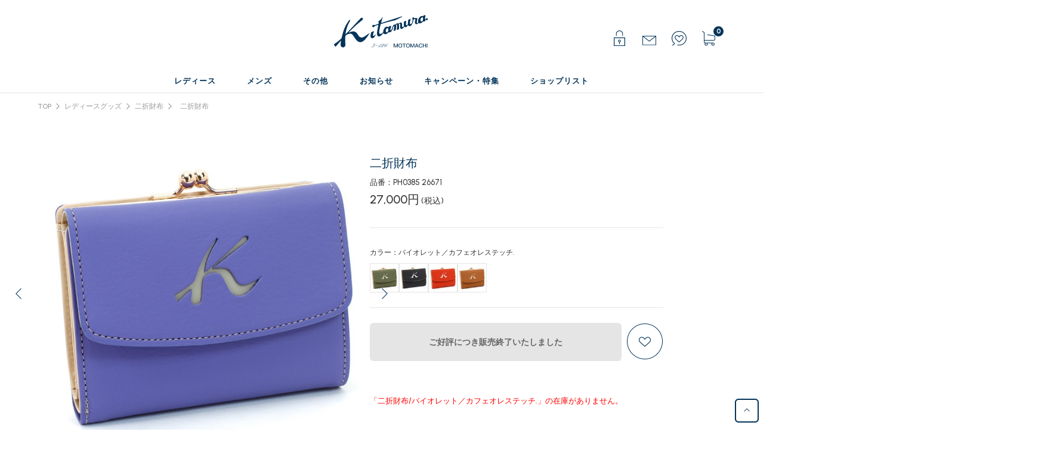

--- FILE ---
content_type: text/html; charset=utf-8
request_url: https://www.motomachi-kitamura.com/Form/Product/ProductDetail.aspx?shop=0&pid=PH0385&vid=PH038526671&cat=200110
body_size: 42385
content:

<?xml version="1.0" encoding="UTF-8"?>
<!DOCTYPE html>
<html xmlns="http://www.w3.org/1999/xhtml" xml:lang="ja" lang="ja">
<head id="ctl00_Head1"><meta http-equiv="Content-Type" content="text/html; charset=UTF-8" /><title>
	二折財布｜キタムラオンラインショップ 
</title><meta http-equiv="Content-Script-Type" content="text/javascript" /><meta name="viewport" content="width=device-width, initial-scale=1" /><link rel="preconnect" href="https://fonts.googleapis.com" /><link rel="preconnect" href="https://fonts.gstatic.com" crossorigin="" /><link href="https://fonts.googleapis.com/css2?family=Urbanist:wght@500;700&amp;display=swap" rel="stylesheet" /><link id="ctl00_lCommonCss" rel="stylesheet" type="text/css" media="screen,print" href="/Css/common.css?20180216" /><link id="ctl00_lPrintCss" rel="stylesheet" type="text/css" media="print" href="/Css/imports/print.css" /><link id="ctl00_lTooltipCss" rel="stylesheet" type="text/css" media="all" href="/Css/tooltip.css" /><link id="ctl00_topCss" rel="stylesheet" type="text/css" media="print" href="/Css/top.css" /><link id="ctl00_PageCss" rel="stylesheet" type="text/css" media="print" href="/Css/page.css" />


<script type="text/javascript" charset="Shift_JIS" src="/Js/w2.js?20250411"></script>
<script type="text/javascript" charset="Shift_JIS" src="/Js/w2.textboxevents.js"></script>

<script type="text/javascript" charset="Shift_JIS" src="/Js/jquery-3.6.0.min.js"></script>
<script type="text/javascript" charset="Shift_JIS" src="/Js/jquery-migrate-3.3.2.min.js"></script>

<script type="text/javascript" charset="Shift_JIS" src="/Js/AC_ActiveX.js"></script>
<script type="text/javascript" charset="Shift_JIS" src="/Js/AC_RunActiveContent.js"></script>

<link href="/Js/Slick/slick-theme.css" rel="stylesheet" type="text/css">
<link href="/Js/Slick/slick.css" rel="stylesheet" type="text/css">
<script type="text/javascript" src="/Js/Slick/slick.min.js"></script>

<script type="text/javascript" charset="UTF-8" src="/Js/ClientValidateScript.aspx"></script>

<script type="text/javascript" charset="UTF-8" src="/Js/jquery.bxslider.min.js"></script>
<script type="text/javascript" charset="UTF-8" src="/Js/jquery.biggerlink.min.js"></script>
<script type="text/javascript" charset="UTF-8" src="/Js/jquery.heightLine.js"></script>
<script type="text/javascript" charset="UTF-8" src="/Js/jquery.mousewheel.js"></script>
<script type="text/javascript" charset="UTF-8" src="/Js/jquery.jscrollpane.min.js"></script>
<script type="text/javascript" charset="UTF-8" src="/Js/jquery.ah-placeholder.js"></script>

<script type="text/javascript" charset="UTF-8" src="/Js/function.js?20250411"></script>

<script type="text/javascript" src="/Js/AutoKana/jquery.autoKana.js"></script>
<script type="text/javascript" src="/Js/AutoKana/jquery.autoChangeKana.js"></script>



<!-- Vue, Axios -->
<script src="https://cdn.jsdelivr.net/npm/vue/dist/vue.js"></script>
<script src="https://unpkg.com/axios/dist/axios.min.js"></script>

<script type="text/javascript" charset="Shift_JIS" src="/Js/ThickBox/thickbox.js"></script>
<script type="text/javascript" charset="UTF-8" src="/Js/cmn.js"></script>



<script type="text/javascript">
	
	function execAutoKanaWithKanaType(firstName, firstNameKana, lastName, lastNameKana) {
		execAutoKana(
			firstName,
			firstNameKana,
			lastName,
			lastNameKana,
			'FULLWIDTH_KATAKANA');
	}

	
	function execAutoChangeKanaWithKanaType(firstNameKana, lastNameKana) {
		execAutoChangeKana(
			firstNameKana,
			lastNameKana,
			'FULLWIDTH_KATAKANA');
	}
</script>

<link id="lsearchResultLayerCss" rel="stylesheet" href="/Css/searchResultLayer.css" type="text/css" media="screen" />



<script type="text/javascript">
<!--
	// ページロード処理
	function pageLoad(sender, args) {
		// ページロード共通処理
		pageLoad_common();

		// function.js実行
		if (typeof initializeFunctionJs == "function") initializeFunctionJs();

		// グローバル切り替え実行
		if (typeof switchGlobalFunction == 'function') switchGlobalFunction();

		// PayPal
		if (typeof InitializePaypal == "function") InitializePaypal(sender, args);

		// body側のpageLoad実行
		if (typeof bodyPageLoad == "function") bodyPageLoad();
	}
//-->
</script>



<script type="text/javascript" src="/Js/jquery.elevateZoom-3.0.8.min.js"></script>
<link href="/Css/product.css" rel="stylesheet" type="text/css" media="all" />
<link rel="canonical" href="https://www.motomachi-kitamura.com/Form/Product/ProductDetail.aspx?shop=0&pid=PH0385&cat=200110" />
<link rel="stylesheet" type="text/css" href="//cdn.jsdelivr.net/gh/kenwheeler/slick@1.8.1/slick/slick.css"/>
<link rel="stylesheet" type="text/css" href="//cdn.jsdelivr.net/gh/kenwheeler/slick@1.8.1/slick/slick-theme.css"/>


	<meta name="Keywords" content="" />


<script type="text/javascript">
	$(function () {
		$('#zoomPicture').elevateZoom({
			zoomWindowWidth: 393,
			zoomWindowHeight: 393,
			responsive: true,
			zoomWindowOffetx: 15,
			borderSize: 1,
			cursor: "pointer"
		});
		$('.zoomTarget').click(function (e) {
			var image = $(this).data('image');
			var zoom_image = $(this).data('zoom-image');
			var ez = $('#zoomPicture').data('elevateZoom');
			ez.swaptheimage(image, zoom_image);
		});
	});
</script>





<style type="text/css">
	.VariationPanel
	{
		border: 1px solid #fff;
		padding: 2;
	}
	.VariationPanelSelected
	{
		border:1px solid #043459;
		padding:2;
		float:left
	}
	.color_img span a{
		height: 48px;
		width: 48px;
		vertical-align: middle;
		display: table-cell;
		text-align: center;
		vertical-align: middle;
		font-size: 12px;
    }
    .merc_color{
    	margin-left:0 !important;
    }
    .merc_color_text{
    	margin-left:0 !important;
    }
	@media screen and (max-width: 767px){
		.selectValiation {
			margin: 10px 0;
			width: 90vw;
			margin: 0 auto;
		}
	}
</style>

		<!-- Google Tag Manager -->
<script>(function(w,d,s,l,i){w[l]=w[l]||[];w[l].push({'gtm.start':
new Date().getTime(),event:'gtm.js'});var f=d.getElementsByTagName(s)[0],
j=d.createElement(s),dl=l!='dataLayer'?'&l='+l:'';j.async=true;j.src=
'https://www.googletagmanager.com/gtm.js?id='+i+dl;f.parentNode.insertBefore(j,f);
})(window,document,'script','dataLayer','GTM-K6TV8L4');</script>
<!-- End Google Tag Manager -->
	


<script type="text/javascript">
<!--
	var site_path_root = '/';
//-->
</script>


<link id="lThickBoxCss" rel="stylesheet" href="/Js/ThickBox/thickbox.css" type="text/css" media="all" />
<meta name="description" content="横浜元町ハンドバッグの「キタムラ（Kitamura)」公式オンラインショップです。ハンドバッグやグッズ、お洋服まで、豊富なラインナップを展開。イベントなどの最新情報も配信中です。" /><meta property="og:title" /><meta property="og:type" content="article" /><meta property="og:url" content="https://www.motomachi-kitamura.com/Form/Product/ProductDetail.aspx?shop=0&amp;pid=PH0385&amp;vid=PH038526671&amp;cat=200110" /><meta property="og:image" content="https://www.motomachi-kitamura.com/Contents/ProductImages/0/ph0385_33915_M.jpg" /><meta property="og:site_name" /><meta property="og:description" /></head>
<body onload="">


		<!-- Google Tag Manager (noscript) -->
<noscript><iframe src="https://www.googletagmanager.com/ns.html?id=GTM-K6TV8L4"
height="0" width="0" style="display:none;visibility:hidden"></iframe></noscript>
<!-- End Google Tag Manager (noscript) -->
	


<form name="aspnetForm" method="post" action="/Form/Product/ProductDetail.aspx?shop=0&amp;pid=PH0385&amp;vid=PH038526671&amp;cat=200110" id="aspnetForm" onsubmit="return (document.getElementById(&#39;__EVENTVALIDATION&#39;) != null);" onkeypress="return ((event.keyCode != 13) || (window.event.srcElement.type != &#39;text&#39;));">
<div>
<input type="hidden" name="__EVENTTARGET" id="__EVENTTARGET" value="" />
<input type="hidden" name="__EVENTARGUMENT" id="__EVENTARGUMENT" value="" />
<input type="hidden" name="__LASTFOCUS" id="__LASTFOCUS" value="" />
<input type="hidden" name="__VIEWSTATE" id="__VIEWSTATE" value="/[base64]/////[base64]/////[base64]////[base64]/////P///wYIAAAAA3BpZAYJAAAABlBIMDM4NQH2/////P///wYLAAAAA3ZpZAYMAAAAC1BIMDM4NTI2NjcxAfP////8////Bg4AAAADcG5vBg8AAAABMQHw/////P///wYRAAAAA2NhdAYSAAAABjIwMDExMAHt/////P///wYUAAAABHN3cmQGFQAAAAAB6v////z///8GFwAAAANjb2wJFQAAAAHn/////P///wYaAAAAA2ltZwYbAAAAATIB5P////z///8GHQAAAARzb3J0Bh4AAAACMDcB4f////z///8GIAAAAAVjaWNvbgkVAAAAAd7////8////BiMAAAADbWluCRUAAAAB2/////z///8GJgAAAANtYXgJFQAAAAHY/////P///wYpAAAABWRwY250BioAAAACLTEB1f////z///8GLAAAAAR1ZG5zBi0AAAABMAHS/////P///wYvAAAABGRvc3AJFQAAAAHP/////P///wYyAAAABGZwZmwGMwAAAAEwAcz////8////BjUAAAADc2ZsCTMAAAAByf////z///8GOAAAAANwZ2kJFQAAAAHG/////P///wY7AAAAA2JpZAkVAAAAAcP////8////[base64]/////wEAAAAAAAAABAEAAAB/[base64]/[base64]/jgqvjg5Xjgqfjgqrjg6zjgrnjg4bjg4Pjg4EuBg0AAAAo44Kr44O844Kt77yP44Ki44Kk44Oc44Oq44O844K544OG44OD44OBLgYOAAAAJeODrOODg+ODie+8j+ODm+ODr+OCpOODiOOCueODhuODg+ODgS4GDwAAAC7jg4Djg7zjgq/jg5bjg6vjg7zvvI/jg5vjg6/jgqTjg4jjgrnjg4bjg4Pjg4EuBhAAAAAK44OU44Oz44KvLgYRAAAAKOOCteODvOODouODs++8j+ODmeODvOOCuOODpeOCueODhuODg+ODgS4GEgAAAC7jg5bjg6vjg7zjgrDjg6zjg7zvvI/jg5njg7zjgrjjg6Xjgrnjg4bjg4Pjg4EuCx41Y3RsMDAkQ29udGVudFBsYWNlSG9sZGVyMS0+bGJSZXF1ZXN0UmVzYWxlTWFpbDIuVmFsdWVoHgV0aXRsZQU35LqM5oqY6LKh5biD772c44Kt44K/44Og44Op44Kq44Oz44Op44Kk44Oz44K344On44OD44OXIB4ZUHJvZHVjdFZhcmlhdGlvbk5hbWUyTGlzdDLMAQABAAAA/////wEAAAAAAAAABAEAAAB/[base64]////[base64]/////[base64]/AgAAAAoKAwAAAAkMAAAACQ0AAAABBAAAAAMAAADsUTg/AgAAAAoKAwAAAAkOAAAACQ8AAAABBQAAAAMAAADsUTg/AgAAAAoKAwAAAAkQAAAACREAAAABBgAAAAMAAADsUTg/AgAAAAoKAwAAAAkSAAAACRMAAAABBwAAAAMAAADsUTg/AgAAAAoKAwAAAAkUAAAACRUAAAABCAAAAAMAAADsUTg/AgAAAAoKAwAAAAkWAAAACRcAAAABCQAAAAMAAADsUTg/AgAAAAoKAwAAAAkYAAAACRkAAAABCgAAAAMAAADsUTg/AgAAAAoKAwAAAAkaAAAACRsAAAABCwAAAAMAAADsUTg/[base64]/pm6jjga7ml6Xlr77lv5wGKQAAAAh0YWdfcmFpbhASAAAAAgAAAAkeAAAACR8AAAAQEwAAAAIAAAAGLAAAAA/[base64]/[base64]/[base64]/[base64]/[base64]/[base64]/[base64]/[base64]/[base64]/[base64]/[base64]/[base64]/[base64]/[base64]/[base64]/[base64]/[base64]/[base64]/[base64]/[base64]/[base64]/[base64]/[base64]/[base64]/[base64]/[base64]/[base64]/[base64]/[base64]/[base64]/[base64]/[base64]/[base64]/[base64]/[base64]/[base64]/[base64]/[base64]/[base64]/[base64]/[base64]/[base64]/[base64]/[base64]/[base64]/[base64]/[base64]/[base64]/[base64]/[base64]/[base64]/[base64]/[base64]/[base64]/[base64]/[base64]/[base64]/[base64]/[base64]/[base64]/[base64]/[base64]/[base64]/[base64]/[base64]/aBYCZg8VBAkyNywwMDDlhoYG56iO6L68AAbnqI7ovrxkAgMPZBYCZg8VAgkyNywwMDDlhoYG56iO6L68ZAIEDxYCHz9oFgRmDxUBAGQCAQ8WAh8/aBYCZg8VAQBkAgUPFgIfP2gWBAIBDxYCHz9oFgJmDxUCAAbnqI7ovrxkAgIPFQIJMjcsMDAw5YaGBueojui+vGQCBg8WAh8/aBYEZg8VAQBkAgEPFgIfP2gWAmYPFQEAZAIRDxUCGjIwMjLlubQ35pyIMTjml6UgMTDmmYIw5YiGAGQCBQ8VAZYBamF2YXNjcmlwdDpzaG93X3BvcHVwX3dpbmRvdygmIzM5Oy9Gb3JtL1Byb2R1Y3QvUHJvZHVjdERldGFpbFN1YkltYWdlLmFzcHg/[base64]/jg5vjg6/[base64]/[base64]/[base64]/[base64]/[base64]/[base64]/[base64]/[base64]////8PZAIIDxYCHzgC/////w9kAgkPFgIfOAL/////D2QCCg8WAh84ZmQCCw8WAh8/aGQCDA8WAh8/aBYCZg8VAQBkAg0PFgIfP2gWCgIBDw8WAh8/[base64]/aBYCZg9kFgRmDxAPFgIfRGhkZGRkAgEPFCsCAWRkAgMPEA8WAh9EZ2RkZGQCEA9kFgZmDxUBYuOAjOS6jOaKmOiyoeW4gy/jg5DjgqTjgqrjg6zjg4Pjg4jvvI/jgqvjg5Xjgqfjgqrjg6zjgrnjg4bjg4Pjg4Eu44CN44Gu5Zyo5bqr44GM44GC44KK44G+44Gb44KT44CCZAIBDxUBAGQCAg8WAh8/aGQCCA8VAQVGYWxzZWQCCQ8PFgIfP2hkFgJmDxYCHzgC/////w9kAgoPFQIApgLoh6rnhLbnkrDlooPjgafogrLjgabjgonjgozjgZ/nqIDlsJHjgarniZvpnanjgafjgYrkvZzjgorjgZfjgZ/kuozmipjosqHluIPjgILlpKnnhLbntKDmnZDni6znibnjga7poqjlkIjjgYTjgpLjgYrmpb3jgZfjgb/jgYTjgZ/jgaDjgZHjgb7jgZnjgILliY3pnaLjgavjgYLjgZfjgonjgaPjgZ/vvKvjg57jg7zjgq/jgYzjgqLjgq/jgrvjg7Pjg4jjgILlsI/piq3lhaXjgozjga/jgYzjgb7lj6Pjgr/jgqTjg5fjgafjgIHjg53jgrHjg4Pjg4jjgoLlpJrjgY/lj47ntI3lipvjgavlhKrjgozjgabjgYTjgb7jgZnjgIJkAgsPFgIfP2hkAgwPZBYCAgEPZBYCZg8VATHjg5DjgqTjgqrjg6zjg4Pjg4jvvI/jgqvjg5Xjgqfjgqrjg6zjgrnjg4bjg4Pjg4EuZAIND2QWAmYPFQFO44K/[base64]/mlL7niafniZvjgavjgZfjgYvopovjgonjgozjgarjgYTjgIHjgZXjgb7jgZbjgb7jgarnl5Xot6HjgpLmrovjgZfjgZ/nqIDlsJHjgarpnanjgpLkvb/nlKjjgZfjgabjgYTjgb7jgZnjgILomavllrDjgYTnl5Xjg7vooYDnrYvjg7vlh7nlh7jjgajjgYTjgaPjgZ/lpKnnhLbntKDmnZDni6znibnjga7poqjlkIjjgYTjgpLjgYrmpb3jgZfjgb/jgYTjgZ/jgaDjgZHjgb7jgZnjgILjgZ3jgozjgonjgpLmtLvjgYvjgZnjgZ/jgoHnibnliKXjgarliqDlt6Xjga/mlr3jgZXjgZrjgIHntKDjga7jgb7jgb7jgafku5XkuIrjgZLjgabjgYTjgb7jgZnjgILlj43pnaLjgIHntKDku5XkuIrjgZLjga/msLTjgavlvLHjgY/jgIHpmLLmsLTjgrnjg5fjg6zjg7zjgoLmn5Pjgb/ovrzjgpPjgafjgZfjgb7jgYbjgZ/jgoHln7rmnKznmoTjgavjga/kvb/jgYjjgb7jgZvjgpPjgILjgb7jgZ/jgIHoibLjgYLjgZvjg7voibLokL3jgaHjgZfjgb7jgZnjgII8QlI+PEJSPuS7leanmO+8mjxCUj7jgJDlsI/piq3lhaXjgozlj6PplovjgY3jgJHjgYzjgb7lj6PjgIDjgJDlsI/[base64]/aBYCZg8VAQBkAhIPFgIfP2gWAmYPFQEAZAITDxUBBUZhbHNlZAIUDxYCHz9oFgoCAw8WAh8/aGQCBQ8WAh8/aGQCBw8WAh8/aGQCCQ8WAh8/aGQCCw8PFgofEwUHUkVMRUFTRR8wBQZQSDAzODUfIGcfQmgfQ2hkFgYCAQ8WAh8/[base64]/[base64]/aGRkAgQPFgIfP2hkAgUPDxYCHz9oZGQCBg9kFgJmDxUBGOOBiuawl+OBq+WFpeOCiuOBq+i/veWKoGQCBw8VAQIyOWQCCA8WAh84ZmQCCQ8WAh8/aBYIAgMPFgIfP2hkAgUPFgIfP2hkAgcPFgIfP2hkAgkPFgIfP2hkAgoPFgIfP2gWCAIDDxYCHz9oZAIFDxYCHz9oZAIHDxYCHz9oZAIJDxYCHz9oZAILDxYCHz9oFggCAw8WAh8/aGQCBQ8WAh8/aGQCBw8WAh8/aGQCCQ8WAh8/[base64]/aBYCZg9kFgICAQ8QDxYEH0RnH0UFGOODoeODvOODq+OCouODieODrOOCuSAoKWRkZGQCAg8WAh8/[base64]/aBYCZg8VAQEwZAIDDxYCHz9oFgJmDxUBAGQCAw8PFgIfP2hkZAIEDxYCHz9oZAIFDw8WAh8/aGRkAgYPZBYCZg8VARjjgYrmsJfjgavlhaXjgorjgavov73liqBkAgcPFQECMzhkAggPFgIfOGZkAgkPFgIfP2gWCAIDDxYCHz9oZAIFDxYCHz9oZAIHDxYCHz9oZAIJDxYCHz9oZAIKDxYCHz9oFggCAw8WAh8/aGQCBQ8WAh8/aGQCBw8WAh8/aGQCCQ8WAh8/aGQCCw8WAh8/[base64]/aBYCZg9kFgICAQ8QDxYEH0RnH0UFGOODoeODvOODq+OCouODieODrOOCuSAoKWRkZGQCAg8WAh8/[base64]/aBYCZg8VAQBkAgMPDxYCHz9oZGQCBA8WAh8/aGQCBQ8PFgIfP2hkZAIGD2QWAmYPFQEY44GK5rCX44Gr5YWl44KK44Gr6L+95YqgZAIHDxUBAThkAggPFgIfOGZkAgkPFgIfP2gWCAIDDxYCHz9oZAIFDxYCHz9oZAIHDxYCHz9oZAIJDxYCHz9oZAIKDxYCHz9oFggCAw8WAh8/aGQCBQ8WAh8/aGQCBw8WAh8/aGQCCQ8WAh8/aGQCCw8WAh8/[base64]/aBYCZg9kFgICAQ8QDxYEH0RnH0UFGOODoeODvOODq+OCouODieODrOOCuSAoKWRkZGQCAg8WAh8/[base64]/aBYCZg8VAQBkAgMPDxYCHz9oZGQCBA8WAh8/aGQCBQ8PFgIfP2hkZAIGD2QWAmYPFQEY44GK5rCX44Gr5YWl44KK44Gr6L+95YqgZAIHDxUBATRkAggPFgIfOGZkAgkPFgIfP2gWCAIDDxYCHz9oZAIFDxYCHz9oZAIHDxYCHz9oZAIJDxYCHz9oZAIKDxYCHz9oFggCAw8WAh8/aGQCBQ8WAh8/aGQCBw8WAh8/aGQCCQ8WAh8/aGQCCw8WAh8/[base64]/aBYCZg9kFgICAQ8QDxYEH0RnH0UFGOODoeODvOODq+OCouODieODrOOCuSAoKWRkZGQCAg8WAh8/[base64]/aBYCZg8VAQEwZAIDDxYCHz9oFgJmDxUBAGQCAg8PFgIfP2hkZAIDDw8WAh8/aGRkAgQPFgIfP2hkAgUPDxYCHz9oZGQCBg9kFgJmDxUBGOOBiuawl+OBq+WFpeOCiuOBq+i/veWKoGQCBw8VAQIyMGQCCA8WAh84ZmQCCQ8WAh8/aBYIAgMPFgIfP2hkAgUPFgIfP2hkAgcPFgIfP2hkAgkPFgIfP2hkAgoPFgIfP2gWCAIDDxYCHz9oZAIFDxYCHz9oZAIHDxYCHz9oZAIJDxYCHz9oZAILDxYCHz9oFggCAw8WAh8/aGQCBQ8WAh8/aGQCBw8WAh8/aGQCCQ8WAh8/[base64]/aBYCZg9kFgICAQ8QDxYEH0RnH0UFGOODoeODvOODq+OCouODieODrOOCuSAoKWRkZGQCAg8WAh8/[base64]/aBYCZg8VAQBkAgIPDxYCHz9oZGQCAw8PFgIfP2hkZAIEDxYCHz9oZAIFDw8WAh8/aGRkAgYPZBYCZg8VARjjgYrmsJfjgavlhaXjgorjgavov73liqBkAgcPFQECMzBkAggPFgIfOGZkAgkPFgIfP2gWCAIDDxYCHz9oZAIFDxYCHz9oZAIHDxYCHz9oZAIJDxYCHz9oZAIKDxYCHz9oFggCAw8WAh8/aGQCBQ8WAh8/aGQCBw8WAh8/aGQCCQ8WAh8/aGQCCw8WAh8/[base64]/aBYCZg9kFgICAQ8QDxYEH0RnH0UFGOODoeODvOODq+OCouODieODrOOCuSAoKWRkZGQCAg8WAh8/[base64]/jg5njg7zjgrjjg6Xjgrnjg4bjg4Pjg4EuAAAAZAIBD2QWBAIBD2QWAgIBDxYCHz9oFgJmDxUBATBkAgMPFgIfP2gWAmYPFQEAZAICDw8WAh8/aGRkAgMPDxYCHz9oZGQCBA8WAh8/aGQCBQ8PFgIfP2hkZAIGD2QWAmYPFQEY44GK5rCX44Gr5YWl44KK44Gr6L+95YqgZAIHDxUBATNkAggPFgIfOGZkAgkPFgIfP2gWCAIDDxYCHz9oZAIFDxYCHz9oZAIHDxYCHz9oZAIJDxYCHz9oZAIKDxYCHz9oFggCAw8WAh8/aGQCBQ8WAh8/aGQCBw8WAh8/aGQCCQ8WAh8/aGQCCw8WAh8/[base64]/aBYCZg9kFgICAQ8QDxYEH0RnH0UFGOODoeODvOODq+OCouODieODrOOCuSAoKWRkZGQCAg8WAh8/[base64]/jgqvjg5Xjgqfjgqrjg6zjgrnjg4bjg4Pjg4EuAAAAZAIBD2QWBAIBD2QWAgIBDxYCHz9oFgJmDxUBATBkAgMPFgIfP2gWAmYPFQEAZAICDw8WAh8/aGRkAgMPDxYCHz9oZGQCBA8WAh8/aGQCBQ8PFgIfP2hkZAIGD2QWAmYPFQEY44GK5rCX44Gr5YWl44KK44Gr6L+95YqgZAIHDxUBAjEyZAIIDxYCHzhmZAIJDxYCHz9oFggCAw8WAh8/aGQCBQ8WAh8/aGQCBw8WAh8/aGQCCQ8WAh8/aGQCCg8WAh8/aBYIAgMPFgIfP2hkAgUPFgIfP2hkAgcPFgIfP2hkAgkPFgIfP2hkAgsPFgIfP2gWCAIDDxYCHz9oZAIFDxYCHz9oZAIHDxYCHz9oZAIJDxYCHz9oZAIMDxUBYuOAjOS6jOaKmOiyoeW4gy/jg5DjgqTjgqrjg6zjg4Pjg4jvvI/[base64]/aBYCZg9kFgICAQ8QDxYEH0RnH0UFGOODoeODvOODq+OCouODieODrOOCuSAoKWRkZGQCAg8WAh8/[base64]/aBYCZg8VAQEwZAIDDxYCHz9oFgJmDxUBAGQCAg8PFgIfP2hkZAIDDw8WAh8/aGRkAgQPFgIfP2hkAgUPDxYCHz9oZGQCBg9kFgJmDxUBGOOBiuawl+OBq+WFpeOCiuOBq+i/veWKoGQCBw8VAQE3ZAIIDxYCHzhmZAIJDxYCHz9oFggCAw8WAh8/aGQCBQ8WAh8/aGQCBw8WAh8/aGQCCQ8WAh8/aGQCCg8WAh8/aBYIAgMPFgIfP2hkAgUPFgIfP2hkAgcPFgIfP2hkAgkPFgIfP2hkAgsPFgIfP2gWCAIDDxYCHz9oZAIFDxYCHz9oZAIHDxYCHz9oZAIJDxYCHz9oZAIMDxUBYuOAjOS6jOaKmOiyoeW4gy/jg6njgqTjg4jjgrDjg6rjg7zjg7PvvI/[base64]/aBYCZg9kFgICAQ8QDxYEH0RnH0UFGOODoeODvOODq+OCouODieODrOOCuSAoKWRkZGQCAg8WAh8/aBYCZg9kFgICAQ8QDxYEH0RoH0UFJOODouODkOOCpOODq+ODoeODvOODq+OCouODieODrOOCuSAoKWRkZGQCAw8QDxYCH0RnZGRkZAIKD2QWIGYPFQQo44Kr44O844Kt77yP44Kr44OV44Kn44Kq44Os44K544OG44OD44OBLgAAAGQCAQ9kFgQCAQ9kFgICAQ8WAh8/aBYCZg8VAQEwZAIDDxYCHz9oFgJmDxUBAGQCAg8PFgIfP2hkZAIDDw8WAh8/aGRkAgQPFgIfP2hkAgUPDxYCHz9oZGQCBg9kFgJmDxUBGOOBiuawl+OBq+WFpeOCiuOBq+i/veWKoGQCBw8VAQIxNWQCCA8WAh84ZmQCCQ8WAh8/aBYIAgMPFgIfP2hkAgUPFgIfP2hkAgcPFgIfP2hkAgkPFgIfP2hkAgoPFgIfP2gWCAIDDxYCHz9oZAIFDxYCHz9oZAIHDxYCHz9oZAIJDxYCHz9oZAILDxYCHz9oFggCAw8WAh8/aGQCBQ8WAh8/aGQCBw8WAh8/aGQCCQ8WAh8/[base64]/aBYCZg9kFgICAQ8QDxYEH0RnH0UFGOODoeODvOODq+OCouODieODrOOCuSAoKWRkZGQCAg8WAh8/[base64]/aBYCZg8VAQBkAgIPDxYCHz9oZGQCAw8PFgIfP2hkZAIEDxYCHz9oZAIFDw8WAh8/aGRkAgYPZBYCZg8VARjjgYrmsJfjgavlhaXjgorjgavov73liqBkAgcPFQECMjVkAggPFgIfOGZkAgkPFgIfP2gWCAIDDxYCHz9oZAIFDxYCHz9oZAIHDxYCHz9oZAIJDxYCHz9oZAIKDxYCHz9oFggCAw8WAh8/aGQCBQ8WAh8/aGQCBw8WAh8/aGQCCQ8WAh8/aGQCCw8WAh8/[base64]/aBYCZg9kFgICAQ8QDxYEH0RnH0UFGOODoeODvOODq+OCouODieODrOOCuSAoKWRkZGQCAg8WAh8/[base64]/jg5vjg6/jgqTjg4jjgrnjg4bjg4Pjg4EuAAAAZAIBD2QWBAIBD2QWAgIBDxYCHz9oFgJmDxUBATBkAgMPFgIfP2gWAmYPFQEAZAICDw8WAh8/aGRkAgMPDxYCHz9oZGQCBA8WAh8/aGQCBQ8PFgIfP2hkZAIGD2QWAmYPFQEY44GK5rCX44Gr5YWl44KK44Gr6L+95YqgZAIHDxUBAjE5ZAIIDxYCHzhmZAIJDxYCHz9oFggCAw8WAh8/aGQCBQ8WAh8/aGQCBw8WAh8/aGQCCQ8WAh8/aGQCCg8WAh8/aBYIAgMPFgIfP2hkAgUPFgIfP2hkAgcPFgIfP2hkAgkPFgIfP2hkAgsPFgIfP2gWCAIDDxYCHz9oZAIFDxYCHz9oZAIHDxYCHz9oZAIJDxYCHz9oZAIMDxUBVuOAjOS6jOaKmOiyoeW4gy/jg6zjg4Pjg4nvvI/jg5vjg6/[base64]/aBYCZg9kFgICAQ8QDxYEH0RnH0UFGOODoeODvOODq+OCouODieODrOOCuSAoKWRkZGQCAg8WAh8/[base64]/aBYCZg8VAQEwZAIDDxYCHz9oFgJmDxUBAGQCAg8PFgIfP2hkZAIDDw8WAh8/aGRkAgQPFgIfP2hkAgUPDxYCHz9oZGQCBg9kFgJmDxUBGOOBiuawl+OBq+WFpeOCiuOBq+i/veWKoGQCBw8VAQI2MmQCCA8WAh84ZmQCCQ8WAh8/aBYIAgMPFgIfP2hkAgUPFgIfP2hkAgcPFgIfP2hkAgkPFgIfP2hkAgoPFgIfP2gWCAIDDxYCHz9oZAIFDxYCHz9oZAIHDxYCHz9oZAIJDxYCHz9oZAILDxYCHz9oFggCAw8WAh8/aGQCBQ8WAh8/aGQCBw8WAh8/aGQCCQ8WAh8/aGQCDA8VAV/[base64]/aBYCZg9kFgICAQ8QDxYEH0RnH0UFGOODoeODvOODq+OCouODieODrOOCuSAoKWRkZGQCAg8WAh8/[base64]/aBYCZg8VAQBkAgIPDxYCHz9oZGQCAw8PFgIfP2hkZAIEDxYCHz9oZAIFDw8WAh8/aGRkAgYPZBYCZg8VARjjgYrmsJfjgavlhaXjgorjgavov73liqBkAgcPFQEBOWQCCA8WAh84ZmQCCQ8WAh8/aBYIAgMPFgIfP2hkAgUPFgIfP2hkAgcPFgIfP2hkAgkPFgIfP2hkAgoPFgIfP2gWCAIDDxYCHz9oZAIFDxYCHz9oZAIHDxYCHz9oZAIJDxYCHz9oZAILDxYCHz9oFggCAw8WAh8/aGQCBQ8WAh8/aGQCBw8WAh8/aGQCCQ8WAh8/aGQCDA8VATvjgIzkuozmipjosqHluIMv44OU44Oz44KvLuOAjeOBruWcqOW6q+OBjOOBguOCiuOBvuOBm+OCk+OAgmQCDw8PFgofEwUHQVJSSVZBTB8wBQZQSDAzODUfBQULUEgwMzg1NzI3MjEfQmgfQ2hkFgYCAQ8WAh8/aBYCZg9kFgICAQ8QDxYEH0RnH0UFGOODoeODvOODq+OCouODieODrOOCuSAoKWRkZGQCAg8WAh8/[base64]/aBYCZg8VAQBkAgIPDxYCHz9oZGQCAw8PFgIfP2hkZAIEDxYCHz9oZAIFDw8WAh8/aGRkAgYPZBYCZg8VARjjgYrmsJfjgavlhaXjgorjgavov73liqBkAgcPFQECMTdkAggPFgIfOGZkAgkPFgIfP2gWCAIDDxYCHz9oZAIFDxYCHz9oZAIHDxYCHz9oZAIJDxYCHz9oZAIKDxYCHz9oFggCAw8WAh8/aGQCBQ8WAh8/aGQCBw8WAh8/aGQCCQ8WAh8/aGQCCw8WAh8/[base64]/aBYCZg9kFgICAQ8QDxYEH0RnH0UFGOODoeODvOODq+OCouODieODrOOCuSAoKWRkZGQCAg8WAh8/[base64]/jg5njg7zjgrjjg6Xjgrnjg4bjg4Pjg4EuAAAAZAIBD2QWBAIBD2QWAgIBDxYCHz9oFgJmDxUBATBkAgMPFgIfP2gWAmYPFQEAZAICDw8WAh8/aGRkAgMPDxYCHz9oZGQCBA8WAh8/aGQCBQ8PFgIfP2hkZAIGD2QWAmYPFQEY44GK5rCX44Gr5YWl44KK44Gr6L+95YqgZAIHDxUBATdkAggPFgIfOGZkAgkPFgIfP2gWCAIDDxYCHz9oZAIFDxYCHz9oZAIHDxYCHz9oZAIJDxYCHz9oZAIKDxYCHz9oFggCAw8WAh8/aGQCBQ8WAh8/aGQCBw8WAh8/aGQCCQ8WAh8/aGQCCw8WAh8/[base64]/aBYCZg9kFgICAQ8QDxYEH0RnH0UFGOODoeODvOODq+OCouODieODrOOCuSAoKWRkZGQCAg8WAh8/[base64]/[base64]/aBYCZg8VAwkyNywwMDDlhoYABueojui+vGQCAg8WAh8/aBYCZg8VAwkyNywwMDDlhoYABueojui+vGQCAw8WAh8/aBYCZg8VAwkyNywwMDDlhoYABueojui+vGQCBA9kFgJmDxUCCTI3LDAwMOWGhgbnqI7ovrxkAgUPFgIfP2gWBAIBDxYCHz9oFgJmDxUCAAbnqI7ovrxkAgIPFQIJMjcsMDAw5YaGBueojui+vGQCBg8VAQBkAgIPZBYOZg8VASTjg6zjg4Pjg4nvvI/jg5vjg6/[base64]/[base64]/[base64]/aBYCZg8VAgAG56iO6L68ZAICDxUCCTI3LDAwMOWGhgbnqI7ovrxkAgYPFQEAZAIFD2QWDmYPFQEo44Kt44Oj44Oh44Or77yP44OZ44O844K444Ol44K544OG44OD44OBLmQCAQ8WAh8/aBYCZg8VAwkyNywwMDDlhoYABueojui+vGQCAg8WAh8/aBYCZg8VAwkyNywwMDDlhoYABueojui+vGQCAw8WAh8/aBYCZg8VAwkyNywwMDDlhoYABueojui+vGQCBA9kFgJmDxUCCTI3LDAwMOWGhgbnqI7ovrxkAgUPFgIfP2gWBAIBDxYCHz9oFgJmDxUCAAbnqI7ovrxkAgIPFQIJMjcsMDAw5YaGBueojui+vGQCBg8VAQBkAgYPZBYOZg8VASjjgqTjgqjjg63jg7zvvI/[base64]/[base64]/aBYCZg8VAgAG56iO6L68ZAICDxUCCTI3LDAwMOWGhgbnqI7ovrxkAgYPFQEAZAIID2QWDmYPFQEx44Op44Kk44OI44Kw44Oq44O844Oz77yP44OZ44O844K444Ol44K544OG44OD44OBLmQCAQ8WAh8/aBYCZg8VAwkyNywwMDDlhoYABueojui+vGQCAg8WAh8/aBYCZg8VAwkyNywwMDDlhoYABueojui+vGQCAw8WAh8/aBYCZg8VAwkyNywwMDDlhoYABueojui+vGQCBA9kFgJmDxUCCTI3LDAwMOWGhgbnqI7ovrxkAgUPFgIfP2gWBAIBDxYCHz9oFgJmDxUCAAbnqI7ovrxkAgIPFQIJMjcsMDAw5YaGBueojui+vGQCBg8VAQBkAgkPZBYOZg8VASjjgqvjg7zjgq3vvI/[base64]/[base64]/aBYCZg8VAgAG56iO6L68ZAICDxUCCTI3LDAwMOWGhgbnqI7ovrxkAgYPFQEAZAILD2QWDmYPFQEl44Os44OD44OJ77yP44Ob44Ov44Kk44OI44K544OG44OD44OBLmQCAQ8WAh8/aBYCZg8VAwkyNywwMDDlhoYABueojui+vGQCAg8WAh8/aBYCZg8VAwkyNywwMDDlhoYABueojui+vGQCAw8WAh8/aBYCZg8VAwkyNywwMDDlhoYABueojui+vGQCBA9kFgJmDxUCCTI3LDAwMOWGhgbnqI7ovrxkAgUPFgIfP2gWBAIBDxYCHz9oFgJmDxUCAAbnqI7ovrxkAgIPFQIJMjcsMDAw5YaGBueojui+vGQCBg8VAQBkAgwPZBYOZg8VAS7jg4Djg7zjgq/jg5bjg6vjg7zvvI/jg5vjg6/[base64]/[base64]/aBYCZg8VAgAG56iO6L68ZAICDxUCCTI3LDAwMOWGhgbnqI7ovrxkAgYPFQEAZAIOD2QWDmYPFQEo44K144O844Oi44Oz77yP44OZ44O844K444Ol44K544OG44OD44OBLmQCAQ8WAh8/aBYCZg8VAwkyNywwMDDlhoYABueojui+vGQCAg8WAh8/aBYCZg8VAwkyNywwMDDlhoYABueojui+vGQCAw8WAh8/aBYCZg8VAwkyNywwMDDlhoYABueojui+vGQCBA9kFgJmDxUCCTI3LDAwMOWGhgbnqI7ovrxkAgUPFgIfP2gWBAIBDxYCHz9oFgJmDxUCAAbnqI7ovrxkAgIPFQIJMjcsMDAw5YaGBueojui+vGQCBg8VAQBkAg8PZBYOZg8VAS7jg5bjg6vjg7zjgrDjg6zjg7zvvI/[base64]/aBYEAgEPFgIfP2gWAmYPFQIABueojui+vGQCAg8VAgkyNywwMDDlhoYG56iO6L68ZAIGDxUBAGQCAQ8WAh8/aBYEAgEPFgIfOAL/////D2QCAw8WAh84Av////8PZAIeDxYCHz9oFgJmDxUCAABkAh8PFgIfP2gWAmYPFQIAAGQCIA8WAh8/[base64]/aGQCAw8VAQnplbfosqHluINkAgQPFgIfP2gWAmYPFQIJMjcsMDAw5YaGAGQCBQ8WAh8/[base64]/aGQCAw8VAQnplbfosqHluINkAgQPFgIfP2gWAmYPFQIJMjcsMDAw5YaGAGQCBQ8WAh8/[base64]/aGQCAw8VAQ/jgq3jg7zjgrHjg7zjgrlkAgQPFgIfP2gWAmYPFQIJMTAsMDAw5YaGAGQCBQ8WAh8/[base64]/aGQCAw8VAQzkuozmipjosqHluINkAgQPFgIfP2gWAmYPFQIJMjcsMDAw5YaGAGQCBQ8WAh8/[base64]/aBYCZg8VAgkyNywwMDDlhoYAZAIEDxYCHz9oFgJmDxUCCTI3LDAwMOWGhgBkAgUPFgIfP2gWAmYPFQEAZAIGD2QWAmYPFQEJMjcsMDAw5YaGZAIHDxYCHz9oFgQCAQ8WAh8/[base64]/FvVzuV1K6dw3wvKWbLBH6yfsgHRGQhdlTGW63WckA==" />
</div>

<script type="text/javascript">
//<![CDATA[
var theForm = document.forms['aspnetForm'];
if (!theForm) {
    theForm = document.aspnetForm;
}
function __doPostBack(eventTarget, eventArgument) {
    if (!theForm.onsubmit || (theForm.onsubmit() != false)) {
        theForm.__EVENTTARGET.value = eventTarget;
        theForm.__EVENTARGUMENT.value = eventArgument;
        theForm.submit();
    }
}
//]]>
</script>


<script src="/WebResource.axd?d=UyFMVPVyh0G7KqEjSMdXVsafZu2qn4ef6hXFHwm6xUuraWKFw9zKFehPbz1rQ8GBWgpe6G8VC7MN6YrLfe8JfSJliEd2JXJCEDk9jutJiJI1&amp;t=638628531619783110" type="text/javascript"></script>


<script src="/ScriptResource.axd?d=CKmFqoeUukFpl5bIqRJt3QBAjjl5wB7gSALpPdWfGGXV5_lkWr8aPsUCQ9Y6ah_3BXO5oAzp1deHLv7FntqQD37-qFbWKcffYl78guHYoWcNjLeRz5ZxEROP3jhwuJZ3caoM0vOGE9pvjbnWWy_NoWY48scy4XlTqYvZF_IfpYw1&amp;t=2a9d95e3" type="text/javascript"></script>
<script src="/ScriptResource.axd?d=ojC0l6WG2Zv3GYPNIyqRj7IC9iOLq2uhO7U0SQAkXBiXXI854dy3lLaxmy0QItC_dGWj2phEsuGXV_OXlgadC0xNI_JoDYRENHh7SsD15YfkO7wSU_8InRGCmWjWySqKeq_Jb-S4q5KsatVWZTd8PdKpEoJLXJeDiufaK1zC-qIRUKzla5IEBBQZSD-o8ert0&amp;t=2a9d95e3" type="text/javascript"></script>
<div>

<input type="hidden" name="__VIEWSTATEGENERATOR" id="__VIEWSTATEGENERATOR" value="1E4D0DCC" />
<input type="hidden" name="__EVENTVALIDATION" id="__EVENTVALIDATION" value="/wEdADzA1lM0HorQPIC1O5Mp4qLlOBM/[base64]/aMja/[base64]/5kYTfpvsnB3iMrZGAC2aOe/JouXPy9QxGi5jWftaM33byBhjJ1Z4btTrC3jXm1djc9DEIekA+YxUacw8cIwUvBqFyRGtguCkCGGibqGPxhKpCxJobge84UaiLBTx9lWNL1o1jFaaMSTL8QbwsR1+lrmH+nG7J1ZEmPTO/XDjA3fLsskib47zovduxxs6NH9KJwAHRmEAciDvDvvRvAE5C+P1uXbRsurEA01Sw9RcFwRnsqCYyhWJ7huOOsMQa8N3oqu6MFGS/MTeW2n6kJTrf0qdHj6f5HsHZ0R0AnjeWTn0B5+yKskDCdNJFgSavgz91u87w8qkTIBajrF/rKe3nDMCHyEFYARnrcgoRgNwCY2GbOh0p4TipyBS6oEEx5GzrzjFbtlvnZa4dqc2J9yKmpaDMGbFDCDNAnM1c9oNv/gC0gnaRiL3mBtOXzwMJDkdy09JUvE6fqt7asrVgbqC3YD/VbVXbV6FsnKj8+O/+ECmttZK1tXVsejWe6CQwMzALoU+5qOudGjS/s5uTrbhTWajbGT0xhWd+RhZerVypBNEX7FLVwt6FBWKWZc610gCqjaQmHXB+Gr7EmGhWDI6Aq22Cw2ib6WIoBXnqoqkUsHiOlblqMnksXXRWgNmfk/[base64]" />
</div>

<script type="text/javascript">
<!--
	// クリックジャック攻撃対策
	CheckClickJack('/Form/Blank.aspx');
//-->
</script>


<script type="text/javascript">
//<![CDATA[
Sys.WebForms.PageRequestManager._initialize('ctl00$smScriptManager', 'aspnetForm', ['tctl00$BodyHeaderMain$UpdatePanel1','','tctl00$BodyHeaderMain$upUpdatePanel2','','tctl00$ContentPlaceHolder1$upUpdatePanel',''], [], [], 90, 'ctl00');
//]]>
</script>



<div id="Header">
<div id="ctl00_BodyHeaderMain_UpdatePanel1">


</div>


<div id="ctl00_BodyHeaderMain_upUpdatePanel2">


	<link href="/Css/page.css" rel="stylesheet" type="text/css">



				<div id="Head">
					<div class="inner clearFix">
						<div class="leftarea">
						</div>

						<div id="LogoMain">
							<h1><a href="/">
									<img class="logo" src="/Contents/ImagesPkg/custum_cmm/logo.svg" alt=""></a></h1>
						</div>

						<div id="HeadRight" class="">


				
							<div id="" class="menu01">
								<a href="/Form/Login.aspx">
									<div class="in_layout">
										<img class="ic-logo" src="/Contents/ImagesPkg/custum_cmm/ic_login.svg" alt="">
									</div>
								</a>
							</div>
	
 
							<div id="" class="menu02">

								<a href="/Form/User/MailMagazineRegistInput.aspx">
									<div class="in_layout">
										<img class="ic-logo" src="/Contents/ImagesPkg/custum_cmm/ic_mailmagazine.svg"
											alt="">
									</div>
								</a>

							</div>

							<div id="" class="menu03">
								<a href="/Form/Product/FavoriteList.aspx">
									<div class="in_layout">
										<img class="ic-logo" src="/Contents/ImagesPkg/custum_cmm/ic_favorite.svg" alt="">
									</div>
								</a>
							</div>


							<div id="" class="menu04">
								<a href="/Form/Order/CartList.aspx">
									<div class="in_layout">
										<img class="ic-logo" src="/Contents/ImagesPkg/custum_cmm/ic_cart.svg" alt="">
									</div>
								</a>
								<div class="ic_cart_num">
									<!-- <img class="ic-logo" src="/Contents/ImagesPkg/custum_cmm/ic_cart_quantity.svg" alt=""> -->
									<div class="num_text">0	</div>
								</div>
							</div>


						</div>
					</div>
				</div>


				<!--spmenu-->
				<div id="SP_MENU" class="sp">


					<ul>

						<li class="sp_search_list_base">
							<div class="sp_menu_title">レディース</div>
							<div class="sp_search_list_area">レディースバッグ</div>
							<div class="sp_list_box">
								<ul class="sp_slide_area_inner">
<li class="sp_content"><a href="/Form/Product/ProductList.aspx?shop=0&cat=100100"><span>ハンドバッグ</span></a></li>
<li class="sp_content"><a href="/Form/Product/ProductList.aspx?shop=0&cat=100110"><span>2wayバッグ</span></a></li>

<li class="sp_content"><a href="/Form/Product/ProductList.aspx?shop=0&cat=100130"><span>ショルダーバッグ</span></a></li>
<li class="sp_content"><a href="/Form/Product/ProductList.aspx?shop=0&cat=100140"><span>トートバッグ</span></a></li>
<li class="sp_content"><a href="/Form/Product/ProductList.aspx?shop=0&cat=100150"><span>リュック</span></a></li>
<li class="sp_content"><a href="/Form/Product/ProductList.aspx?shop=0&cat=100160"><span>エコバッグ</span></a></li>
<li class="sp_content"><a href="/Form/Product/ProductList.aspx?shop=0&cat=100170"><span>サブバッグ</span></a></li>
<li class="sp_content"><a href="/Form/Product/ProductList.aspx?shop=0&cat=100180"><span>クラッチバッグ</span></a></li>
<li class="sp_content"><a href="/Form/Product/ProductList.aspx?shop=0&cat=100190"><span>フォーマルバッグ</span></a></li>
<li class="sp_content"><a href="/Form/Product/ProductList.aspx?shop=0&cat=100200"><span>ボストンバッグ</span></a></li>


<li class="sp_content"><a href="/Form/Product/ProductList.aspx?shop=0&cat=100999"><span>すべてのレディースバッグ</span></a></li>
								</ul>
							</div>
						</li>

						<li class="sp_search_list_base">
							<div class="sp_search_list_area">レディースグッズ</div>
							<div class="sp_list_box">
								<ul class="sp_slide_area_inner">
<li class="sp_content"><a href="/Form/Product/ProductList.aspx?shop=0&cat=200100"><span>長財布</span></a></li>
<li class="sp_content"><a href="/Form/Product/ProductList.aspx?shop=0&cat=200110"><span>二折財布</span></a></li>
<li class="sp_content"><a href="/Form/Product/ProductList.aspx?shop=0&cat=200120"><span>三折財布</span></a></li>
<li class="sp_content"><a href="/Form/Product/ProductList.aspx?shop=0&cat=200130"><span>小銭入れ</span></a></li>
<li class="sp_content"><a href="/Form/Product/ProductList.aspx?shop=0&cat=200140"><span>パスケース・IDケース</span></a></li>
<li class="sp_content"><a href="/Form/Product/ProductList.aspx?shop=0&cat=200150"><span>カードケース</span></a></li>
<li class="sp_content"><a href="/Form/Product/ProductList.aspx?shop=0&cat=200160"><span>キーケース・キーホルダー</span></a></li>
<li class="sp_content"><a href="/Form/Product/ProductList.aspx?shop=0&cat=200170"><span>名刺入れ</span></a></li>
<li class="sp_content"><a href="/Form/Product/ProductList.aspx?shop=0&cat=200180"><span>PCケース・タブレットケース</span></a></li>
<li class="sp_content"><a href="/Form/Product/ProductList.aspx?shop=0&cat=200190"><span>モバイルアクセサリー</span></a></li>
<li class="sp_content"><a href="/Form/Product/ProductList.aspx?shop=0&cat=200200"><span>ステーショナリー</span></a></li>
<li class="sp_content"><a href="/Form/Product/ProductList.aspx?shop=0&cat=200210"><span>メガネケース</span></a></li>
<li class="sp_content"><a href="/Form/Product/ProductList.aspx?shop=0&cat=200220"><span>ポーチ</span></a></li>
<li class="sp_content"><a href="/Form/Product/ProductList.aspx?shop=0&cat=200230"><span>ハンカチ</span></a></li>
<li class="sp_content"><a href="/Form/Product/ProductList.aspx?shop=0&cat=200240"><span>傘</span></a></li>

<li class="sp_content"><a href="/Form/Product/ProductList.aspx?shop=0&cat=200260"><span>その他</span></a></li>
<li class="sp_content"><a href="/Form/Product/ProductList.aspx?shop=0&cat=200999"><span>すべてのレディースグッズ</span></a></li>
								</ul>
							</div>
						</li>

						<li class="sp_search_list_base">
							<div class="sp_search_list_area">レディースウェア</div>
							<div class="sp_list_box">
								<ul class="sp_slide_area_inner">

          
          
<li class="sp_content"><a href="/Form/Product/ProductList.aspx?shop=0&cat=700100"><span>トップス</span></a></li>
<li class="sp_content"><a href="/Form/Product/ProductList.aspx?shop=0&cat=700110"><span>スカート</span></a></li>

<li class="sp_content"><a href="/Form/Product/ProductList.aspx?shop=0&cat=700130"><span>ワンピース</span></a></li>
<li class="sp_content"><a href="/Form/Product/ProductList.aspx?shop=0&cat=700140"><span>アウター</span></a></li>


<li class="sp_content"><a href="/Form/Product/ProductList.aspx?shop=0&cat=700170"><span>スカーフ</span></a></li>
<li class="sp_content"><a href="/Form/Product/ProductList.aspx?shop=0&cat=700180"><span>その他</span></a></li>
<li class="sp_content"><a href="/Form/Product/ProductList.aspx?shop=0&cat=700999"><span>すべてのレディースウェア</span></a></li>
								</ul>
							</div>
						</li>


						<li class="sp_search_list_base">
							<div class="sp_search_list_area">レディースシューズ</div>
							<div class="sp_list_box">
								<ul class="sp_slide_area_inner">



<li class="sp_content"><a href="/Form/Product/ProductList.aspx?shop=0&cat=500120"><span>カッターシューズ</span></a></li>

<li class="sp_content"><a href="/Form/Product/ProductList.aspx?shop=0&cat=500140"><span>レインブーツ</span></a></li>
<li class="sp_content"><a href="/Form/Product/ProductList.aspx?shop=0&cat=500150"><span>アクセサリー</span></a></li>
<li class="sp_content"><a href="/Form/Product/ProductList.aspx?shop=0&cat=500999"><span>すべてのレディースシューズ</span></a></li>
								</ul>
							</div>
						</li>


					</ul>

					<ul>

						<li class="sp_search_list_base">
							<div class="sp_menu_title">メンズ</div>
							<div class="sp_search_list_area">メンズバッグ</div>
							<div class="sp_list_box">
								<ul class="sp_slide_area_inner">
<li class="sp_content"><a href="/Form/Product/ProductList.aspx?shop=0&cat=300100"><span>ハンドバッグ</span></a></li>
<li class="sp_content"><a href="/Form/Product/ProductList.aspx?shop=0&cat=300110"><span>ショルダーバッグ</span></a></li>
<li class="sp_content"><a href="/Form/Product/ProductList.aspx?shop=0&cat=300120"><span>クラッチバッグ</span></a></li>
<li class="sp_content"><a href="/Form/Product/ProductList.aspx?shop=0&cat=300130"><span>トートバッグ</span></a></li>
<li class="sp_content"><a href="/Form/Product/ProductList.aspx?shop=0&cat=300140"><span>ボストンバッグ</span></a></li>
<li class="sp_content"><a href="/Form/Product/ProductList.aspx?shop=0&cat=300150"><span>リュック</span></a></li>
<li class="sp_content"><a href="/Form/Product/ProductList.aspx?shop=0&cat=300160"><span>ブリーフケース</span></a></li>
<li class="sp_content"><a href="/Form/Product/ProductList.aspx?shop=0&cat=300170"><span>セカンドバッグ</span></a></li>
<li class="sp_content"><a href="/Form/Product/ProductList.aspx?shop=0&cat=300180"><span>ドキュメントケース</span></a></li>
<li class="sp_content"><a href="/Form/Product/ProductList.aspx?shop=0&cat=300190"><span>ボディバッグ</span></a></li>
<li class="sp_content"><a href="/Form/Product/ProductList.aspx?shop=0&cat=300200"><span>エコバッグ</span></a></li>


<li class="sp_content"><a href="/Form/Product/ProductList.aspx?shop=0&cat=300999"><span>すべてのメンズバッグ</span></a></li>
								</ul>
							</div>
						</li>

						<li class="sp_search_list_base">
							<div class="sp_search_list_area">メンズグッズ</div>
							<div class="sp_list_box">
								<ul class="sp_slide_area_inner">
<li class="sp_content"><a href="/Form/Product/ProductList.aspx?shop=0&cat=400100"><span>長財布</span></a></li>
<li class="sp_content"><a href="/Form/Product/ProductList.aspx?shop=0&cat=400110"><span>二折財布</span></a></li>
<li class="sp_content"><a href="/Form/Product/ProductList.aspx?shop=0&cat=400120"><span>三折財布</span></a></li>
<li class="sp_content"><a href="/Form/Product/ProductList.aspx?shop=0&cat=400130"><span>小銭入れ</span></a></li>
<li class="sp_content"><a href="/Form/Product/ProductList.aspx?shop=0&cat=400140"><span>マネークリップ</span></a></li>
<li class="sp_content"><a href="/Form/Product/ProductList.aspx?shop=0&cat=400150"><span>パスケース・IDケース</span></a></li>
<li class="sp_content"><a href="/Form/Product/ProductList.aspx?shop=0&cat=400160"><span>キーケース・キーホルダー</span></a></li>
<li class="sp_content"><a href="/Form/Product/ProductList.aspx?shop=0&cat=400170"><span>名刺入れ</span></a></li>
<li class="sp_content"><a href="/Form/Product/ProductList.aspx?shop=0&cat=400180"><span>PCケース・タブレットケース</span></a></li>
<li class="sp_content"><a href="/Form/Product/ProductList.aspx?shop=0&cat=400190"><span>モバイルアクセサリー</span></a></li>
<li class="sp_content"><a href="/Form/Product/ProductList.aspx?shop=0&cat=400200"><span>ステーショナリー</span></a></li>
<li class="sp_content"><a href="/Form/Product/ProductList.aspx?shop=0&cat=400210"><span>メガネケース</span></a></li>
<li class="sp_content"><a href="/Form/Product/ProductList.aspx?shop=0&cat=400220"><span>ハンカチ</span></a></li>
<li class="sp_content"><a href="/Form/Product/ProductList.aspx?shop=0&cat=400230"><span>傘</span></a></li>
<li class="sp_content"><a href="/Form/Product/ProductList.aspx?shop=0&cat=400240"><span>その他</span></a></li>
<li class="sp_content"><a href="/Form/Product/ProductList.aspx?shop=0&cat=400999"><span>すべてのメンズグッズ</span></a></li>
								</ul>
							</div>
						</li>

						<li class="sp_search_list_base">
							<div class="sp_search_list_area">メンズウェア</div>
							<div class="sp_list_box">
								<ul class="sp_slide_area_inner">
<li class="sp_content"><a href="/Form/Product/ProductList.aspx?shop=0&cat=710100"><span>トップス</span></a></li>
<li class="sp_content"><a href="/Form/Product/ProductList.aspx?shop=0&cat=710110"><span>ネクタイ</span></a></li>
<li class="sp_content"><a href="/Form/Product/ProductList.aspx?shop=0&cat=710120"><span>ベルト</span></a></li>
<li class="sp_content"><a href="/Form/Product/ProductList.aspx?shop=0&cat=710999"><span>すべてのメンズウェア</span></a></li>
								</ul>
							</div>
						</li>

					</ul>


					<ul>

						<li class="sp_search_list_base">
							<div class="sp_menu_title">その他</div>
       
							<div class="sp_search_list_area">傘</div>
							<div class="sp_list_box">
								<ul class="sp_slide_area_inner">
<li class="sp_content"><a href="/Form/Product/ProductList.aspx?shop=0&cat=910100"><span>長傘</span></a></li>
<li class="sp_content"><a href="/Form/Product/ProductList.aspx?shop=0&cat=910110"><span>折りたたみ傘</span></a></li>

<li class="sp_content"><a href="/Form/Product/ProductList.aspx?shop=0&cat=910999"><span>すべての傘</span></a></li>
								</ul>
							</div>
       
							<div class="sp_search_list_area">ハンカチ</div>
							<div class="sp_list_box">
								<ul class="sp_slide_area_inner">
<li class="sp_content"><a href="/Form/Product/ProductList.aspx?shop=0&cat=920100"><span>タオルハンカチ</span></a></li>


<li class="sp_content"><a href="/Form/Product/ProductList.aspx?shop=0&cat=920130"><span>スカーフ</span></a></li>
<li class="sp_content"><a href="/Form/Product/ProductList.aspx?shop=0&cat=920999"><span>すべてのハンカチ</span></a></li>
								</ul>
							</div>
       
							<div class="sp_search_list_area">クロコダイル</div>
							<div class="sp_list_box">
								<ul class="sp_slide_area_inner">
<li class="sp_content"><a href="/Form/Product/ProductList.aspx?shop=0&cat=600100"><span>長財布</span></a></li>
<li class="sp_content"><a href="/Form/Product/ProductList.aspx?shop=0&cat=600110"><span>二折財布</span></a></li>
<li class="sp_content"><a href="/Form/Product/ProductList.aspx?shop=0&cat=600120"><span>三折財布</span></a></li>
<li class="sp_content"><a href="/Form/Product/ProductList.aspx?shop=0&cat=600130"><span>小銭入れ</span></a></li>
<li class="sp_content"><a href="/Form/Product/ProductList.aspx?shop=0&cat=600140"><span>パスケース</span></a></li>
<li class="sp_content"><a href="/Form/Product/ProductList.aspx?shop=0&cat=600150"><span>キーホルダー</span></a></li>
<li class="sp_content"><a href="/Form/Product/ProductList.aspx?shop=0&cat=600160"><span>モバイルアクセサリー</span></a></li>
<li class="sp_content"><a href="/Form/Product/ProductList.aspx?shop=0&cat=600170"><span>その他</span></a></li>
<li class="sp_content"><a href="/Form/Product/ProductList.aspx?shop=0&cat=600999"><span>すべてのクロコダイル</span></a></li>
								</ul>
							</div>
						</li>

						<li class="sp_search_list_base">
							<div class="sp_search_list_area">その他</div>
							<div class="sp_list_box">
								<ul class="sp_slide_area_inner">
<li class="sp_content"><a href="/Form/Product/ProductList.aspx?shop=0&cat=900100"><span>ゴルフグッズ</span></a></li>
<li class="sp_content"><a href="/Form/Product/ProductList.aspx?shop=0&cat=900110"><span>お手入れ用品</span></a></li>

<li class="sp_content"><a href="/Form/Product/ProductList.aspx?shop=0&cat=900999"><span>すべて</span></a></li>
								</ul>
							</div>
						</li>


					</ul>


					<ul class="area_inner sp_blue">

						<li class="content"><a href="/Page/pay.aspx"><span>お支払い方法</span></a></li> 
						<li class="content"><a href="/Page/haisou.aspx"><span>ご配送・送料</span></a></li>
						<li class="content"><a href="/Page/cancel.aspx"><span>キャンセル／ご返品について</span></a></li>
						<li class="content"><a href="/Page/gift_select.aspx"><span>ギフト包装・「のし」のご指定</span></a></li>
						<li class="content"><a href="/Page/size_guide.aspx"><span>サイズガイド</span></a></li>
						<li class="content"><a href="/Page/howto.aspx"><span>修理について</span></a></li>

					</ul>

					<ul class="menu_bottom">
						<li><a href="/Page/kiyaku.aspx">ご利用規約</a></li>
						<li><a href="/Page/privacy.aspx">プライバシーポリシー</a></li>
						<li><a href="/Page/termofuse.aspx">特定商取引法に基づく表記</a></li>
						<li><a href="/Form/Inquiry/InquiryInput.aspx">お問い合わせ</a></li>
						<li><a href="/Page/company.aspx">会社概要</a></li>
						<li><a href="/Page/shoplist.aspx">ショップリスト</a></li>
						<li><a href="/Page/recruit.aspx">採用情報</a></li>
						<li><a href="/Page/faq.aspx">よくある質問</a></li>
	
					</ul>






				<div class="spacer">
				</div>	


				</div>
				<!---->


				<div id="SP_Gloabal" class="">

					<div class="left_block">
						<div class="btn_c_o">
						</div>

					</div>


					<div class="right_block">
					

     
	
							<div id="" class="menu01">
								<a href="/Form/User/MyPage.aspx">
									<div class="in_layout">
										<img class="ic-logo" src="/Contents/ImagesPkg/custum_cmm/ic_login_sp.png" alt="">
									</div>
								</a>
							</div>
	


       
       


							<div id="" class="menu02">

								<a href="/Form/User/MailMagazineRegistInput.aspx">
									<div class="in_layout">
										<img class="ic-logo" src="/Contents/ImagesPkg/custum_cmm/ic_mailmagazine_sp.png"
											alt="">
									</div>
								</a>

							</div>

							<div id="" class="menu03">
								<a href="/Form/Product/FavoriteList.aspx">
									<div class="in_layout">
										<img class="ic-logo" src="/Contents/ImagesPkg/custum_cmm/ic_favorite_sp.png" alt="">
									</div>
								</a>
							</div>


							<div id="" class="menu04">
								<a href="/Form/Order/CartList.aspx">
									<div class="in_layout">
										<img class="ic-logo" src="/Contents/ImagesPkg/custum_cmm/ic_cart_sp.png" alt="">
									</div>
								</a>
								<div class="ic_cart_num">

									<!-- <img class="ic-logo" src="/Contents/ImagesPkg/custum_cmm/ic_cart_quantity.svg" alt=""> -->
									<div class="num_text">0</div>
								</div>
							</div>

					</div>

				</div>





				<div id="HeadGlobalNavi">



					<!-- <div id="Menu_sub13" class="HeadGNaviList clearfix" style="display:block;">
						<div class="unitMenu">
							<div class="sub_menuBG"></div>
							<ul>
								<li><a href="/Form/Product/ProductList.aspx?shop=0&cat=100">レディースバッグ</a></li>
								<li><a href="/Form/Product/ProductList.aspx?shop=0&cat=200">レディース小物</a></li>
								<li><a href="/Form/Product/ProductList.aspx?shop=0&cat=700">レディースウェア</a></li>
								<li><a href="/Form/Product/ProductList.aspx?shop=0&cat=500">レディースシューズ</a></li>
							</ul>
						</div>
					</div> -->




					<ul>
						<li id="Menu_sub1" class="onMenu_x area_s"><a href="javascript:void(0);">
								<div>レディース</div>
							</a>

							<div class="HeadGNaviList clearfix">
								<div class="unitMenu">
									<div class="sub_menuBG"></div>
									<ul>
								<li><a href="/Form/Product/ProductList.aspx?shop=0&cat=100">レディースバッグ</a></li>
								<li><a href="/Form/Product/ProductList.aspx?shop=0&cat=200">レディースグッズ</a></li>
								<li><a href="/Form/Product/ProductList.aspx?shop=0&cat=700">レディースウェア</a></li>
								<li><a href="/Form/Product/ProductList.aspx?shop=0&cat=500">レディースシューズ</a></li>

									</ul>
								</div>
							</div>
						</li>
						<!--
	-->
						<li id="Menu_sub2" class="onMenu_x area_s"><a href="javascript:void(0);">
								<div>メンズ</div>
							</a>
							<div class="HeadGNaviList clearfix">
								<div class="unitMenu">
									<div class="sub_menuBG"></div>
									<ul>
										<li><a href="/Form/Product/ProductList.aspx?shop=0&cat=300">メンズバッグ</a></li>
										<li><a href="/Form/Product/ProductList.aspx?shop=0&cat=400">メンズグッズ</a></li>
										<li><a href="/Form/Product/ProductList.aspx?shop=0&cat=710">メンズウェア</a></li>

								</div>
							</div>
						</li>
		

 						<li id="Menu_sub3" class="onMenu_x area_s"><a href="javascript:void(0);">
								<div>その他</div>
							</a>
							<div class="HeadGNaviList clearfix">
								<div class="unitMenu">
									<div class="sub_menuBG"></div>
									<ul>
										<li><a href="/Form/Product/ProductList.aspx?shop=0&cat=910">傘</a></li>
										<li><a href="/Form/Product/ProductList.aspx?shop=0&cat=920">ハンカチ</a></li>
										<li><a href="/Form/Product/ProductList.aspx?shop=0&cat=600">クロコダイル</a></li>
<li><a href="/Form/Product/ProductList.aspx?shop=0&cat=900">その他</a></li>
								</div>
							</div>
						</li>
						<!--
	-->
						<li class="area_s"><a href="/Page/news.aspx">
								<div>お知らせ</div>
							</a></li>
						<!--
	-->
						<li class="area_l"><a href="/Page/campaign.aspx">
								<div>キャンペーン・特集</div>
							</a></li>
						<!--
	-->
						<li class="area_m"><a href="/Page/shoplist.aspx">
								<div>ショップリスト</div>
							</a></li>
					</ul>
				</div>




</div>



</div><!--Header-->


<div id="Wrap">
<div class="wrapBottom">
<div class="wrapTop">
	
	<div id="Contents">
		
		


<script type="text/javascript" language="javascript">
	function bodyPageLoad() {
		if (Sys.WebForms == null) return;
		var isAsyncPostback = Sys.WebForms.PageRequestManager.getInstance().get_isInAsyncPostBack();
		if (isAsyncPostback) {
			$('.zoomContainer').remove(); // zoomContainerの増殖防止
			tb_init('a.thickbox, area.thickbox, input.thickbox');
			$(function () {
				$(".productInfoList").heightLine().biggerlink();
				$('#zoomPicture').elevateZoom({
					zoomWindowWidth: 393,
					zoomWindowHeight: 393,
					responsive: true,
					zoomWindowOffetx: 15,
					borderSize: 1,
					cursor: "pointer"
				});

				$('.zoomTarget').click(function (e) {
					$('.zoomTarget').removeClass('selected');
					$(this).addClass('selected');
					var image = $(this).data('image');
					var zoom_image = $(this).data('zoom-image');
					var ez = $('#zoomPicture').data('elevateZoom');
					ez.swaptheimage(image, zoom_image);
				});
			});
			if (typeof twttr !== 'undefined')
			{
				twttr.widgets.load();
			}
		}
		//slickスライダー初期化
		$('.slider_merc_org').slick({
			dots: false,
			arrows: true,
			adaptiveHeight: false,
			infinite: true,
			prevArrow: '<img src="/Contents/ImagesPkg/custum_cmm/arrow_L.svg" class="slick-arrow prev-arrow">',
    		nextArrow: '<img src="/Contents/ImagesPkg/custum_cmm/arrow_R.svg" class="slick-arrow next-arrow">'


		});
		$('.productDetail_thumbnail-item').click(function(e){
			e.preventDefault();
			var slideNo = $('.productDetail_thumbnail-item').index(this);
			$('.slider_merc_org').slick('slickGoTo', slideNo);
		})



		//追加してみる1014

			// var slideCount = $('.slider4 li').length;
            //
			// $('.slider4').slick({
			// // autoplay: true,
			// // autoplaySpeed: 4000,
			// dots: false,
			// arrows: true,
			// slidesToShow: 5,
			// slidesToScroll: 1,
			// responsive: [
			// // {
			// // 	breakpoint: 1400,
			// // 	settings: {
			// // 	arrows: false,
			// // 	dots: false,
			// // 	}
			// // },
			// {
			// breakpoint: 767,
			// settings: {
			// slidesToShow: 2,
			// arrows: true,
			// //arrows: false,
			// // dots: false,
			// }
			// },
			// ],
            //
			// prevArrow: '<img src="/Contents/ImagesPkg/custum_cmm/arrow_L.svg" class="slick-arrow2 prev-arrow">',
			// nextArrow: '<img src="/Contents/ImagesPkg/custum_cmm/arrow_R.svg" class="slick-arrow2 next-arrow">'
            //
            //
			// });
            //
			// if (slideCount <= 4) {
            //
			// var slidewide = $(".slider4").outerWidth();
            //
			// var slidewide1 = $('.slider4 .slick-track').css('margin-left', 0);
			// console.log(slidewide1);
            //
			// }
            //
            //
            //
			// var slideCount_other = $('.slider_other li').length;
            //
			// $('.slider_other').slick({
			// // autoplay: true,
			// // autoplaySpeed: 4000,
			// dots: false,
			// arrows: true,
			// slidesToShow: 5,
			// slidesToScroll: 1,
			// responsive: [
			// // {
			// // 	breakpoint: 1400,
			// // 	settings: {
			// // 	arrows: false,
			// // 	dots: false,
			// // 	}
			// // },
			// {
			// breakpoint: 767,
			// settings: {
			// slidesToShow: 2,
			// arrows: true,
			// //arrows: false,
			// // dots: false,
			// }
			// },
			// ],
            //
			// prevArrow: '<img src="/Contents/ImagesPkg/custum_cmm/arrow_L.svg" class="slick-arrow2 prev-arrow">',
			// nextArrow: '<img src="/Contents/ImagesPkg/custum_cmm/arrow_R.svg" class="slick-arrow2 next-arrow">'
            //
            //
			// });
            //
			// if (slideCount_other <= 4) {
            //
			// var slidewide = $(".slider_other").outerWidth();
            //
			// var slidewide1 = $('.slider_other .slick-track').css('margin-left', 0);
			// console.log(slidewide1);
            //
			// }
            //
            //
            //
			// //ここまで
	
	
	
	
	};
</script>

<table id="tblLayout" class="tblLayout_ProductDetail">
<tr>
<td>
<div id="divTopArea">

<script type="text/javascript">
	$(function () {
		$('.section_information .info_btn').click(function () {
			if ($(this).hasClass('selected')) {
				$(this).removeClass('selected');
				$(this).parents('.section_information').find('.news > li:nth-child(n+2)').slideUp('fast');
				$(this).parents('.section_information').find('.viewall_btn').hide();
			} else {
				$(this).addClass('selected');
				$(this).parents('.section_information').find('.news > li:nth-child(n+2)').slideDown('fast');
				$(this).parents('.section_information').find('.viewall_btn').show();
			}
		});
		var n = $('.section_brandnews ul li').length;
		$('.section_brandnews ul li:gt(3)').hide();
		var Num = 4; $('.section_brandnews .more_btn a').click(function () {
			Num += 4; $('.section_brandnews ul li:lt(' + Num + ')').slideDown();
			return false;
		})
	});
</script>
<style>
	/* section_information--------------------------------------------------------------------*/
	.section_information {
		height: 24px;
		position: relative;
	}
	.section_information .information_fixed {
		width: 978px;
		background: #eeeeee;
		position: absolute;
		top: 0;
		left: 0;
		z-index: 51;
	}
	.section_information .information_box {
		width: 978px;
		margin: 0 auto;
		position: relative;
	}
	.section_information ul li {
		padding: 5px 100px 5px 0;
		line-height: 1.2em;
		font-weight: bold;
	}
	.section_information .date {
		width: 80px;
		color: #888888;
		font-size: 10px;
		font-weight: bold;
		display: inline-block;
	}
	.section_information .info_btn {
		width: 28px;
		height: 14px;
		letter-spacing: 1px;
		margin-right: 1px;
		padding-right: 12px;
		font-size: 10px;
		font-weight: bold;
		font-family: 'Poppins', NotoSans, "游ゴシック", "Yu Gothic", YuGothic, "Hiragino Kaku Gothic ProN", "Hiragino Kaku Gothic Pro", "メイリオ", Meiryo, "ＭＳ ゴシック", sans-serif;
		display: block;
		position: absolute;
		top: 7px;
		right: 0px;
		cursor: pointer;
	}
	.section_information .info_btn:before {
		content: "";
		width: 5px;
		height: 5px;
		border-top: 1px solid #000;
		border-right: 1px solid #000;
		position: absolute;
		top: 2px;
		right: 0px;
		transform: rotate(135deg);
		-webkit-transform: rotate(135deg);
	}
	.section_information .info_btn.selected:before {
		content: "";
		width: 5px;
		height: 5px;
		border-top: 1px solid #000;
		border-right: 1px solid #000;
		position: absolute;
		top: 5px;
		right: 0px;
		transform: rotate(-45deg);
		-webkit-transform: rotate(-45deg);
	}
	.section_information .info_moreBtnArea {
		font-family: 'Poppins', NotoSans, "游ゴシック", "Yu Gothic", YuGothic, "Hiragino Kaku Gothic ProN", "Hiragino Kaku Gothic Pro", "メイリオ", Meiryo, "ＭＳ ゴシック", sans-serif;
		text-align: right;
		letter-spacing: 1px;
		padding-right: 0;
	}
	.section_information .info_moreBtn {
		display: inline-block;
		font-size: 16px;
		font-weight: bold;
		padding-right: 12px;
		position: relative;
	}
	.section_information .info_moreBtn:after {
		content: "";
		width: 6px;
		height: 6px;
		border-top: 1px solid #000;
		border-right: 1px solid #000;
		position: absolute;
		top: 5px;
		right: 0px;
		transform: rotate(45deg);
		-webkit-transform: rotate(45deg);
	}
	.news>li {
		border-bottom: 1px solid #ccc;
	}
	.news>li:last-child {
		border-bottom: none;
	}
	.news>li:nth-child(n+2) {
		display: none;
	}
	.news ul li {
		list-style-type: disc;
		list-style-position: inside;
	}
	.news ol li {
		list-style-type: decimal;
		list-style-position: inside;
	}
	.news h1 {
		font-size: 200%;
	}
	.news h2 {
		font-size: 150%;
	}
	.news h3 {
		font-size: 116%;
	}
	.news h5 {
		font-size: 83%;
	}
	.news h6 {
		font-size: 75%;
	}
	.bread_area_pc ul{
		display:flex;
	}
	.productAmount input{
		width: 28px;
		text-align: center;
		padding: 10px;
		border: 1px solid #ccc;
		border-radius: 4px;
		font-size: 16px;
	}
	#zoomPicture {
		width:100%;
	}
	.subImage{
		display: flex;
		max-width: 570px !important;
		transform: unset !important;
		flex-wrap: wrap;
		gap: 20px 20px;
		width: 100%;
		min-width: unset;
		max-width: unset;
		margin: 25px auto 0;
		justify-content: center;
		align-items: center;
	}
	.subImage img{
		width:100%;
	}
	.subImage li{
		position: relative;
		width: 75px !important;
		cursor: pointer;
		transition: opacity .3s linear;
	}
	.zoomContainer,.mainImage {pointer-events: none;}
	.mainImage img{pointer-events: none;}
	.slick-track{
		margin-left: 0;
		margin-right: 0;
	}
	.merc_text_main{
		margin-top:60px;
	}
	.page_merc_area .block_b .merc_mail {
		width: calc(100% - -2px);
		display: flex;
		margin-bottom: 60px;
		align-items: center;
		background-color: #f5f5f5;
		flex-wrap:wrap;
	}
	.slider_merc_org {
		 width: 556px;


	}
	.slick-slider {
		min-width: 0px;
	}
	.slider_merc_org.slick-slider {
		margin-bottom: 0;
	}
	.slider_merc_org .slick-list{
		width: 556px !important;
		min-width: 0px;
		margin: 0;
	}
	.slick-slide img {
		width: 100%;
		min-width: 0px;
	}
	.slick-prev:before{

	}
	.slick-next:before {

	}
	.slider_merc_org .slick-arrow {

	}
	@media screen and (max-width:767px) {
		.slider_merc_org{
			width: 100vw;

		}


		.slider_merc_org .slick-arrow {
			display: none !important;
		}
		.slider_merc_org .slick-list{
			width: 100vw !important;
		}
	}
</style>





<input type="hidden" name="ctl00$ContentPlaceHolder1$hfIsRedirectAfterAddProduct" id="ctl00_ContentPlaceHolder1_hfIsRedirectAfterAddProduct" value="CART" />





<div class="bread_area_pc">
	
<a href="/">TOP</a><img class="bread_icon" src="/Contents/ImagesPkg/custum_cmm/arrow_s.svg" alt="img">


<a href='/Form/Product/ProductList.aspx?shop=0&amp;cat=200&amp;dpcnt=16&amp;img=2&amp;sort=07&amp;udns=0&amp;fpfl=0&amp;sfl=0&amp;pno=1'>
				レディースグッズ</a>
<img class="bread_icon" src="/Contents/ImagesPkg/custum_cmm/arrow_s.svg" alt="img">


<a href='/Form/Product/ProductList.aspx?shop=0&amp;cat=200110&amp;dpcnt=16&amp;img=2&amp;sort=07&amp;udns=0&amp;fpfl=0&amp;sfl=0&amp;pno=1'>
				二折財布</a>
<img class="bread_icon" src="/Contents/ImagesPkg/custum_cmm/arrow_s.svg" alt="img">


	&nbsp;


二折財布
</div>
<div class="main-area top" style="width: 100%;">
	<div class="main-inner">
	
	<div id="ctl00_ContentPlaceHolder1_upUpdatePanel">


	
	<div class="page_merc_area">
		<div class="block_a">
			<div class="block_a01">
					<div class="ChangesByVariation">
					<!-- 商品画像 -->
					<div class="slider_merc_org">
						<div>
							<img  id="imgProductImage" src="/Contents/ProductImages/0/ph0385_26671_LL.jpg" border="0" alt="二折財布(バイオレット／カフェオレステッチ.)" class="" />
							
						</div>
						
						
						
						
						
							
									
								
									
								
									
								
									
								
									
								
									
								
						
							
									
								
									
								
									
								
									
								
									
								
									
								
						
							
									
								
									
								
									
								
									
								
									
								
									
								
						
							
									
								
									
								
									
								
									
								
									
								
									
								
						
							
									
								
									
								
									
								
									
								
									
								
									
								
						
							
									
								
									
								
									
								
									
								
									
								
									
								
						
							
									
								
									
								
									
								
									
								
									
								
									
								
						
							
									<div>
										<img src="/Contents/ProductSubImages/0/ph0385_26671_sub01_LL.jpg" />
									</div>
								
									<div>
										<img src="/Contents/ProductSubImages/0/ph0385_26671_sub02_LL.jpg" />
									</div>
								
									<div>
										<img src="/Contents/ProductSubImages/0/ph0385_26671_sub03_LL.jpg" />
									</div>
								
									<div>
										<img src="/Contents/ProductSubImages/0/ph0385_26671_sub04_LL.jpg" />
									</div>
								
									<div>
										<img src="/Contents/ProductSubImages/0/ph0385_26671_sub05_LL.jpg" />
									</div>
								
									<div>
										<img src="/Contents/ProductSubImages/0/ph0385_26671_sub06_LL.jpg" />
									</div>
								
						
							
									
								
									
								
									
								
									
								
									
								
									
								
						
							
									
								
									
								
									
								
									
								
									
								
									
								
						
							
									
								
									
								
									
								
									
								
									
								
									
								
						
							
									
								
									
								
									
								
									
								
									
								
									
								
						
							
									
								
									
								
									
								
									
								
									
								
									
								
						
							
									
								
									
								
									
								
									
								
									
								
									
								
						
							
									
								
									
								
									
								
									
								
									
								
									
								
						
							
									
								
									
								
									
								
									
								
									
								
									
								
						
						
					</div><!--/mainImage-->


					<!-- サブ画像一覧 -->
					
					<div class="ChangesByVariation">
						
					</div>
					

					<!-- バリエーションサブ画像一覧 -->
					
					<div class="ChangesByVariation">
						
							<div class="unit">
								<ul class="subImage clearFix mainImageThumbnail_block">
							
								
								
										
									
										
									
										
									
										
									
										
									
										
									
							
								
								
										
									
										
									
										
									
										
									
										
									
										
									
							
								
								
										
									
										
									
										
									
										
									
										
									
										
									
							
								
								
										
									
										
									
										
									
										
									
										
									
										
									
							
								
								
										
									
										
									
										
									
										
									
										
									
										
									
							
								
								
										
									
										
									
										
									
										
									
										
									
										
									
							
								
								
										
									
										
									
										
									
										
									
										
									
										
									
							
								<li class="productDetail_thumbnail-item">
									<img  id="imgProductImage" src="/Contents/ProductImages/0/ph0385_26671_LL.jpg" border="0" alt="二折財布(バイオレット／カフェオレステッチ.)" class="" />
								</li>
								
										<li class="productDetail_thumbnail-item">
											<img class="zoomTarget" src="/Contents/ProductSubImages/0/ph0385_26671_sub01_LL.jpg" data-image="/Contents/ProductSubImages/0/ph0385_26671_sub01_LL.jpg" data-zoom-image="/Contents/ProductSubImages/0/ph0385_26671_sub01_LL.jpg" />
										</li>
									
										<li class="productDetail_thumbnail-item">
											<img class="zoomTarget" src="/Contents/ProductSubImages/0/ph0385_26671_sub02_LL.jpg" data-image="/Contents/ProductSubImages/0/ph0385_26671_sub02_LL.jpg" data-zoom-image="/Contents/ProductSubImages/0/ph0385_26671_sub02_LL.jpg" />
										</li>
									
										<li class="productDetail_thumbnail-item">
											<img class="zoomTarget" src="/Contents/ProductSubImages/0/ph0385_26671_sub03_LL.jpg" data-image="/Contents/ProductSubImages/0/ph0385_26671_sub03_LL.jpg" data-zoom-image="/Contents/ProductSubImages/0/ph0385_26671_sub03_LL.jpg" />
										</li>
									
										<li class="productDetail_thumbnail-item">
											<img class="zoomTarget" src="/Contents/ProductSubImages/0/ph0385_26671_sub04_LL.jpg" data-image="/Contents/ProductSubImages/0/ph0385_26671_sub04_LL.jpg" data-zoom-image="/Contents/ProductSubImages/0/ph0385_26671_sub04_LL.jpg" />
										</li>
									
										<li class="productDetail_thumbnail-item">
											<img class="zoomTarget" src="/Contents/ProductSubImages/0/ph0385_26671_sub05_LL.jpg" data-image="/Contents/ProductSubImages/0/ph0385_26671_sub05_LL.jpg" data-zoom-image="/Contents/ProductSubImages/0/ph0385_26671_sub05_LL.jpg" />
										</li>
									
										<li class="productDetail_thumbnail-item">
											<img class="zoomTarget" src="/Contents/ProductSubImages/0/ph0385_26671_sub06_LL.jpg" data-image="/Contents/ProductSubImages/0/ph0385_26671_sub06_LL.jpg" data-zoom-image="/Contents/ProductSubImages/0/ph0385_26671_sub06_LL.jpg" />
										</li>
									
							
								
								
										
									
										
									
										
									
										
									
										
									
										
									
							
								
								
										
									
										
									
										
									
										
									
										
									
										
									
							
								
								
										
									
										
									
										
									
										
									
										
									
										
									
							
								
								
										
									
										
									
										
									
										
									
										
									
										
									
							
								
								
										
									
										
									
										
									
										
									
										
									
										
									
							
								
								
										
									
										
									
										
									
										
									
										
									
										
									
							
								
								
										
									
										
									
										
									
										
									
										
									
										
									
							
								
								
										
									
										
									
										
									
										
									
										
									
										
									
							
								</ul>
							</div>
							
					</div>
					

				</div><!--/ChangesByVariation-->
				
			</div><!--a01-->
			<!-- 商品詳細4 -->
			<div class="block_a02 pc">
				
			</div><!--a02-->
		</div><!--/block_a-->

		<div class="block_b">
			<div class="merc_info">
				<div class="ChangesByVariation merc_info_name">
					<!-- 商品名 -->
					二折財布
				</div>
				<div id="dvProductSubInfo " class="merc_info_number">
					<!-- 商品ID  -->
					<div class="ChangesByVariation">
						<div class="productDetailId merc_info_number">品番：PH0385 26671</div>
					</div>
				</div>
		
		
<div class="ChangesByVariation">
				<!-- 商品価格・税区分・加算ポイント -->
				
				
				
				
				
				
				
				
				
				
				<div class="merc_info_price">
					<span class="nomal_price">27,000円</span>
					<span class="small_text">(税込)</span>
				</div>
				
				
				
				
				
				
				
				

				<!-- 商品アイコン -->
				<div class="merc_info_icon" style="display:block">
					
					
					
					
					
					
					
					
					
					
				</div>

				<!-- 販売期間 -->
				</div><!--/merc_info-->
			<!--
				<div class="btnDetailpopUp">
					<a href="javascript:show_popup_window(&#39;/Form/Product/ProductDetailSubImage.aspx?shop=0&amp;pid=PH0385&#39;, 660, 540, false, false, &#39;ProductImage&#39;)" class="btn btn-mini btn-inverse">詳細画像はこちら</a>
				</div>
			-->
			
			</div>
			<div class="ChangesByVariation">
				
			</div>

			<!-- バリエーション画像一覧 -->
			
			

			
			<div class="ChangesByVariation">
				<div class="productSellInfo">

				<!-- バリエーション選択 -->
				<div class="selectValiation"
					
						<!--カラー-->
						<input type="hidden" name="ctl00$ContentPlaceHolder1$hIsSelectingVariationExist" id="ctl00_ContentPlaceHolder1_hIsSelectingVariationExist" value="True" />

						
								<div class="merc_color">
									<div class="wrapDetailImage">
										<div class="merc_color_text">
											<div class="ChangesByVariation">
												カラー：バイオレット／カフェオレステッチ.
											</div>
										</div>
										<div class="color_img_area">
							
										<div class="color_img">
											
											<a id="ctl00_ContentPlaceHolder1_rVariationName1List_ctl01_lbVariationPicture" href="javascript:__doPostBack(&#39;ctl00$ContentPlaceHolder1$rVariationName1List$ctl01$lbVariationPicture&#39;,&#39;&#39;)">
												<span class="variationpanel">
													<img  id="picture" src="/Contents/ProductImages/0/ph0385_33915_S.jpg" border="0" alt="二折財布(カーキ／アイボリーステッチ)" class="" />
												</span>
											</a>
										</div>
							
										<div class="color_img">
											
											<a id="ctl00_ContentPlaceHolder1_rVariationName1List_ctl02_lbVariationPicture" href="javascript:__doPostBack(&#39;ctl00$ContentPlaceHolder1$rVariationName1List$ctl02$lbVariationPicture&#39;,&#39;&#39;)">
												<span class="variationpanel">
													<img  id="picture" src="/Contents/ProductImages/0/ph0385_10905_S.jpg" border="0" alt="二折財布(ダークブルー／ホワイトステッチ【入荷予定日：2月14日】)" class="" />
												</span>
											</a>
										</div>
							
										<div class="color_img">
											
											<a id="ctl00_ContentPlaceHolder1_rVariationName1List_ctl03_lbVariationPicture" href="javascript:__doPostBack(&#39;ctl00$ContentPlaceHolder1$rVariationName1List$ctl03$lbVariationPicture&#39;,&#39;&#39;)">
												<span class="variationpanel">
													<img  id="picture" src="/Contents/ProductImages/0/ph0385_70905_S.jpg" border="0" alt="二折財布(レッド／ホワイトステッチ)" class="" />
												</span>
											</a>
										</div>
							
										<div class="color_img">
											
											<a id="ctl00_ContentPlaceHolder1_rVariationName1List_ctl04_lbVariationPicture" href="javascript:__doPostBack(&#39;ctl00$ContentPlaceHolder1$rVariationName1List$ctl04$lbVariationPicture&#39;,&#39;&#39;)">
												<span class="variationpanel">
													<img  id="picture" src="/Contents/ProductImages/0/ph0385_61915_S.jpg" border="0" alt="二折財布(キャメル／アイボリーステッチ)" class="" />
												</span>
											</a>
										</div>
							
										
							
										
							
										
							
										
							
										
							
										
							
										
							
										
							
										
							
										
							
										
							
										
							
										</div>
									</div>
								</div>
							
						<!--サイズ-->
						
				</div>
				
				<div>
					
				</div>
				
				<!-- 注文数量指定 -->
				
				
				
				<div class="merc_cart">
					<!-- カート投入リンク -->
					<div class="cart_inner">
						
						
						<div style="display: flex;width: 100%;">
							
							<div href="#" class="sold_out_bt">
								<div class="sold_out_bt_text">
									ご好評につき販売終了いたしました
								</div>
							</div>
							<a id="ctl00_ContentPlaceHolder1_favoriteVariation3" href="javascript:__doPostBack(&#39;ctl00$ContentPlaceHolder1$favoriteVariation3&#39;,&#39;&#39;)"><div class='favorite_bt '></div></a>
								</div>
					</div><!-- /.cart_inner -->

					<!--再入荷通知メール申し込みボタン表示-->
					<!-- /.merc_mail -->
					
				</div>

				<div>

				<div class="text_caution " style="color:#ff0000;width: 90vw;margin:0 auto;">「二折財布/バイオレット／カフェオレステッチ.」の在庫がありません。</div>
				<div class="text_caution " style="color:#ff0000;width: 90vw;margin:0 auto;"></div>
				<div class="text_caution " style="color:#ff0000;width: 90vw;margin:0 auto;"></div>
				

			</div>
		</div>
</div><!-- False -->









<div class="block_a02 sp">



</div><!--a02-->


<div class="merc_text">

<p class="merc_text_main">自然環境で育てられた稀少な牛革でお作りした二折財布。天然素材独特の風合いをお楽しみいただけます。前面にあしらったＫマークがアクセント。小銭入れはがま口タイプで、ポケットも多く収納力に優れています。</p>




<div>
<p class="merc_text_other">カラー：<br>
<span class="ChangesByVariation">
バイオレット／カフェオレステッチ.
</span>
</p>
</div>


	<!-- 商品詳細1 -->
<div>
<p class="merc_text_other m_bottom">サイズ：<br>
タテ　１０　ヨコ　１２　マチ　３ｃｍ／重量　１６０ｇ</p>
<div><a href="/Page/size_guide.aspx" class="merc_text_bt">サイズガイド</a></div>
</div>

<div>
<p class="merc_text_other">素材：<br>
牛革／裏地　綿<BR>※自然環境の中で育てられた放牧牛にしか見られない、さまざまな痕跡を残した稀少な革を使用しています。虫喰い痕・血筋・凹凸といった天然素材独特の風合いをお楽しみいただけます。それらを活かすため特別な加工は施さず、素のままで仕上げています。反面、素仕上げは水に弱く、防水スプレーも染み込んでしまうため基本的には使えません。また、色あせ・色落ちします。<BR><BR>仕様：<BR>【小銭入れ口開き】がま口　【小銭入れ仕切り】有り<BR>【お札入れ仕切り】有り　【カード段】８　【内ポケット】３</p>
</p>
</div>

<div>
<p class="merc_text_other">生産国：<br>
日本</p>
</p>
</div>


</div><!--/merc_text-->





<div class="description">


	<!-- ホームページリンク -->
	

	<!-- 問い合わせメールリンク -->
	

	<!-- 電話問い合わせ -->
	

</div>






<!-- False -->

<!--販売開始通知メール申し込みボタン表示-->
<!-- False -->

<!-- 再販売通知メール申し込みボタン表示 -->


</div><!-- False -->


</div><!-- productSellInfo -->
</div>




	
	


	


	


	


	


	


	


	


	


	


	


	


	


	


	


	


	
	





<div id="divMultiVariation" style="display:none">
<table>
	<tr>
		<th>表示名1</th>
		<th>表示名2</th>
		<th>表示名3</th>
		<th>予約日</th>
		<th>在庫状況</th>

		<th>&nbsp;</th>
	</tr>
	
	


		<tr>
		<td>カーキ／アイボリーステッチ</td>
		<td></td>
		<td></td>
		<td></td>
			<td>
			<div>
				<div>通常販売数量：<strong>4</strong></div>
				
			</div>
			
		</td>

		<td>

		<div class="addCart">
			<p class="btnCart">
				<a id="ctl00_ContentPlaceHolder1_rAddCartVariationList_ctl01_lbCartAddVariationList" class="btn btn-mid btn-inverse" href="javascript:__doPostBack(&#39;ctl00$ContentPlaceHolder1$rAddCartVariationList$ctl01$lbCartAddVariationList&#39;,&#39;&#39;)">
			カートに入れる
			</a>
			</p>
			<p class="btnCart">
			
			
			</p>
			<p class="btnCart">
			
		</p>
		
		<p class="btnCart">
			<a id="ctl00_ContentPlaceHolder1_rAddCartVariationList_ctl01_favoriteVariation" class="btn btn-mid" href="javascript:__doPostBack(&#39;ctl00$ContentPlaceHolder1$rAddCartVariationList$ctl01$favoriteVariation&#39;,&#39;&#39;)">お気に入りに追加</a>
			(29人)
		</p>
		
		<div>
		
		</div>
		</div>

		<!-- 再入荷通知メール申し込みボタン表示 -->
		

		<!-- 販売開始通知メール申し込みボタン表示 -->
		

		<!-- 再販売通知メール申し込みボタン表示 -->
		

		<p class="error"></p>
		<input type="hidden" name="ctl00$ContentPlaceHolder1$rAddCartVariationList$ctl01$hfVariationId" id="ctl00_ContentPlaceHolder1_rAddCartVariationList_ctl01_hfVariationId" value="PH038533915" />
		<input type="hidden" name="ctl00$ContentPlaceHolder1$rAddCartVariationList$ctl01$htArrivalMailKbn" id="ctl00_ContentPlaceHolder1_rAddCartVariationList_ctl01_htArrivalMailKbn" />
		</td>
		</tr>
		
		
		
		
		
		




	


		<tr>
		<td>ダークブルー／ホワイトステッチ【入荷予定日：2月14日】</td>
		<td></td>
		<td></td>
		<td>2026年2月14日</td>
		<td>
			<div>
				
				
			</div>
			
		</td>

		<td>

		<div class="addCart">
			<p class="btnCart">
				<a id="ctl00_ContentPlaceHolder1_rAddCartVariationList_ctl02_lbCartAddVariationList" class="btn btn-mid btn-inverse" href="javascript:__doPostBack(&#39;ctl00$ContentPlaceHolder1$rAddCartVariationList$ctl02$lbCartAddVariationList&#39;,&#39;&#39;)">
			カートに入れる
			</a>
			</p>
			<p class="btnCart">
			
			
			</p>
			<p class="btnCart">
			
		</p>
		
		<p class="btnCart">
			<a id="ctl00_ContentPlaceHolder1_rAddCartVariationList_ctl02_favoriteVariation" class="btn btn-mid" href="javascript:__doPostBack(&#39;ctl00$ContentPlaceHolder1$rAddCartVariationList$ctl02$favoriteVariation&#39;,&#39;&#39;)">お気に入りに追加</a>
			(38人)
		</p>
		
		<div>
		
		</div>
		</div>

		<!-- 再入荷通知メール申し込みボタン表示 -->
		

		<!-- 販売開始通知メール申し込みボタン表示 -->
		

		<!-- 再販売通知メール申し込みボタン表示 -->
		

		<p class="error"></p>
		<input type="hidden" name="ctl00$ContentPlaceHolder1$rAddCartVariationList$ctl02$hfVariationId" id="ctl00_ContentPlaceHolder1_rAddCartVariationList_ctl02_hfVariationId" value="PH038510905" />
		<input type="hidden" name="ctl00$ContentPlaceHolder1$rAddCartVariationList$ctl02$htArrivalMailKbn" id="ctl00_ContentPlaceHolder1_rAddCartVariationList_ctl02_htArrivalMailKbn" />
		</td>
		</tr>
		
		
		
		
		
		




	


		<tr>
		<td>レッド／ホワイトステッチ</td>
		<td></td>
		<td></td>
		<td></td>
		<td>
			<div>
				<div>通常販売数量：<strong>5</strong></div>
				
			</div>
			
		</td>

		<td>

		<div class="addCart">
			<p class="btnCart">
				<a id="ctl00_ContentPlaceHolder1_rAddCartVariationList_ctl03_lbCartAddVariationList" class="btn btn-mid btn-inverse" href="javascript:__doPostBack(&#39;ctl00$ContentPlaceHolder1$rAddCartVariationList$ctl03$lbCartAddVariationList&#39;,&#39;&#39;)">
			カートに入れる
			</a>
			</p>
			<p class="btnCart">
			
			
			</p>
			<p class="btnCart">
			
		</p>
		
		<p class="btnCart">
			<a id="ctl00_ContentPlaceHolder1_rAddCartVariationList_ctl03_favoriteVariation" class="btn btn-mid" href="javascript:__doPostBack(&#39;ctl00$ContentPlaceHolder1$rAddCartVariationList$ctl03$favoriteVariation&#39;,&#39;&#39;)">お気に入りに追加</a>
			(8人)
		</p>
		
		<div>
		
		</div>
		</div>

		<!-- 再入荷通知メール申し込みボタン表示 -->
		

		<!-- 販売開始通知メール申し込みボタン表示 -->
		

		<!-- 再販売通知メール申し込みボタン表示 -->
		

		<p class="error"></p>
		<input type="hidden" name="ctl00$ContentPlaceHolder1$rAddCartVariationList$ctl03$hfVariationId" id="ctl00_ContentPlaceHolder1_rAddCartVariationList_ctl03_hfVariationId" value="PH038570905" />
		<input type="hidden" name="ctl00$ContentPlaceHolder1$rAddCartVariationList$ctl03$htArrivalMailKbn" id="ctl00_ContentPlaceHolder1_rAddCartVariationList_ctl03_htArrivalMailKbn" />
		</td>
		</tr>
		
		
		
		
		
		




	


		<tr>
		<td>キャメル／アイボリーステッチ</td>
		<td></td>
		<td></td>
		<td></td>
		<td>
			<div>
				<div>通常販売数量：<strong>4</strong></div>
				
			</div>
			
		</td>

		<td>

		<div class="addCart">
			<p class="btnCart">
				<a id="ctl00_ContentPlaceHolder1_rAddCartVariationList_ctl04_lbCartAddVariationList" class="btn btn-mid btn-inverse" href="javascript:__doPostBack(&#39;ctl00$ContentPlaceHolder1$rAddCartVariationList$ctl04$lbCartAddVariationList&#39;,&#39;&#39;)">
			カートに入れる
			</a>
			</p>
			<p class="btnCart">
			
			
			</p>
			<p class="btnCart">
			
		</p>
		
		<p class="btnCart">
			<a id="ctl00_ContentPlaceHolder1_rAddCartVariationList_ctl04_favoriteVariation" class="btn btn-mid" href="javascript:__doPostBack(&#39;ctl00$ContentPlaceHolder1$rAddCartVariationList$ctl04$favoriteVariation&#39;,&#39;&#39;)">お気に入りに追加</a>
			(4人)
		</p>
		
		<div>
		
		</div>
		</div>

		<!-- 再入荷通知メール申し込みボタン表示 -->
		

		<!-- 販売開始通知メール申し込みボタン表示 -->
		

		<!-- 再販売通知メール申し込みボタン表示 -->
		

		<p class="error"></p>
		<input type="hidden" name="ctl00$ContentPlaceHolder1$rAddCartVariationList$ctl04$hfVariationId" id="ctl00_ContentPlaceHolder1_rAddCartVariationList_ctl04_hfVariationId" value="PH038561915" />
		<input type="hidden" name="ctl00$ContentPlaceHolder1$rAddCartVariationList$ctl04$htArrivalMailKbn" id="ctl00_ContentPlaceHolder1_rAddCartVariationList_ctl04_htArrivalMailKbn" />
		</td>
		</tr>
		
		
		
		
		
		




	


		<tr>
		<td>サンドベージュ／アイボリーステッチ.</td>
		<td></td>
		<td></td>
		<td></td>
		<td>
			<div>
				
				
			</div>
			
		</td>

		<td>

		<div class="addCart">
			<p class="btnCart">
			
			</p>
			<p class="btnCart">
			
			
			</p>
			<p class="btnCart">
			
		</p>
		
		<p class="btnCart">
				<a id="ctl00_ContentPlaceHolder1_rAddCartVariationList_ctl05_favoriteVariation" class="btn btn-mid" href="javascript:__doPostBack(&#39;ctl00$ContentPlaceHolder1$rAddCartVariationList$ctl05$favoriteVariation&#39;,&#39;&#39;)">お気に入りに追加</a>
			(20人)
		</p>
		
		<div>
		
		</div>
		</div>

		<!-- 再入荷通知メール申し込みボタン表示 -->
		

		<!-- 販売開始通知メール申し込みボタン表示 -->
		

		<!-- 再販売通知メール申し込みボタン表示 -->
		

		<p class="error">「二折財布/サンドベージュ／アイボリーステッチ.」の在庫がありません。</p>
		<input type="hidden" name="ctl00$ContentPlaceHolder1$rAddCartVariationList$ctl05$hfVariationId" id="ctl00_ContentPlaceHolder1_rAddCartVariationList_ctl05_hfVariationId" value="PH038552912" />
		<input type="hidden" name="ctl00$ContentPlaceHolder1$rAddCartVariationList$ctl05$htArrivalMailKbn" id="ctl00_ContentPlaceHolder1_rAddCartVariationList_ctl05_htArrivalMailKbn" />
		</td>
		</tr>
		
		
		
		
		
		




	


		<tr>
		<td>キャメル／ベージュステッチ.</td>
		<td></td>
		<td></td>
		<td></td>
		<td>
			<div>
				
				
			</div>
			
		</td>

		<td>

		<div class="addCart">
			<p class="btnCart">
			
			</p>
			<p class="btnCart">
			
			
			</p>
			<p class="btnCart">
			
		</p>
		
		<p class="btnCart">
				<a id="ctl00_ContentPlaceHolder1_rAddCartVariationList_ctl06_favoriteVariation" class="btn btn-mid" href="javascript:__doPostBack(&#39;ctl00$ContentPlaceHolder1$rAddCartVariationList$ctl06$favoriteVariation&#39;,&#39;&#39;)">お気に入りに追加</a>
			(30人)
		</p>
		
		<div>
		
		</div>
		</div>

		<!-- 再入荷通知メール申し込みボタン表示 -->
		

		<!-- 販売開始通知メール申し込みボタン表示 -->
		

		<!-- 再販売通知メール申し込みボタン表示 -->
		

		<p class="error">「二折財布/キャメル／ベージュステッチ.」の在庫がありません。</p>
		<input type="hidden" name="ctl00$ContentPlaceHolder1$rAddCartVariationList$ctl06$hfVariationId" id="ctl00_ContentPlaceHolder1_rAddCartVariationList_ctl06_hfVariationId" value="PH038561501" />
		<input type="hidden" name="ctl00$ContentPlaceHolder1$rAddCartVariationList$ctl06$htArrivalMailKbn" id="ctl00_ContentPlaceHolder1_rAddCartVariationList_ctl06_htArrivalMailKbn" />
		</td>
		</tr>
		
		
		
		
		
		




	


		<tr>
		<td>イエロー／ベージュステッチ.</td>
		<td></td>
		<td></td>
		<td></td>
		<td>
			<div>
				
				
			</div>
			
		</td>

		<td>

		<div class="addCart">
			<p class="btnCart">
			
			</p>
			<p class="btnCart">
			
			
			</p>
			<p class="btnCart">
			
		</p>
		
		<p class="btnCart">
				<a id="ctl00_ContentPlaceHolder1_rAddCartVariationList_ctl07_favoriteVariation" class="btn btn-mid" href="javascript:__doPostBack(&#39;ctl00$ContentPlaceHolder1$rAddCartVariationList$ctl07$favoriteVariation&#39;,&#39;&#39;)">お気に入りに追加</a>
			(3人)
		</p>
		
		<div>
		
		</div>
		</div>

		<!-- 再入荷通知メール申し込みボタン表示 -->
		

		<!-- 販売開始通知メール申し込みボタン表示 -->
		

		<!-- 再販売通知メール申し込みボタン表示 -->
		

		<p class="error">「二折財布/イエロー／ベージュステッチ.」の在庫がありません。</p>
		<input type="hidden" name="ctl00$ContentPlaceHolder1$rAddCartVariationList$ctl07$hfVariationId" id="ctl00_ContentPlaceHolder1_rAddCartVariationList_ctl07_hfVariationId" value="PH038540501" />
		<input type="hidden" name="ctl00$ContentPlaceHolder1$rAddCartVariationList$ctl07$htArrivalMailKbn" id="ctl00_ContentPlaceHolder1_rAddCartVariationList_ctl07_htArrivalMailKbn" />
		</td>
		</tr>
		
		
		
		
		
		




	


		<tr>
		<td>バイオレット／カフェオレステッチ.</td>
		<td></td>
		<td></td>
		<td></td>
		<td>
			<div>
				
				
			</div>
			
		</td>

		<td>

		<div class="addCart">
			<p class="btnCart">
			
			</p>
			<p class="btnCart">
			
			
			</p>
			<p class="btnCart">
			
		</p>
		
		<p class="btnCart">
				<a id="ctl00_ContentPlaceHolder1_rAddCartVariationList_ctl08_favoriteVariation" class="btn btn-mid" href="javascript:__doPostBack(&#39;ctl00$ContentPlaceHolder1$rAddCartVariationList$ctl08$favoriteVariation&#39;,&#39;&#39;)">お気に入りに追加</a>
			(12人)
		</p>
		
		<div>
		
		</div>
		</div>

		<!-- 再入荷通知メール申し込みボタン表示 -->
		

		<!-- 販売開始通知メール申し込みボタン表示 -->
		

		<!-- 再販売通知メール申し込みボタン表示 -->
		

		<p class="error">「二折財布/バイオレット／カフェオレステッチ.」の在庫がありません。</p>
		<input type="hidden" name="ctl00$ContentPlaceHolder1$rAddCartVariationList$ctl08$hfVariationId" id="ctl00_ContentPlaceHolder1_rAddCartVariationList_ctl08_hfVariationId" value="PH038526671" />
		<input type="hidden" name="ctl00$ContentPlaceHolder1$rAddCartVariationList$ctl08$htArrivalMailKbn" id="ctl00_ContentPlaceHolder1_rAddCartVariationList_ctl08_htArrivalMailKbn" />
		</td>
		</tr>
		
		
		
		
		
		




	


		<tr>
		<td>ライトグリーン／ベージュステッチ.</td>
		<td></td>
		<td></td>
		<td></td>
		<td>
			<div>
				
				
			</div>
			
		</td>

		<td>

		<div class="addCart">
			<p class="btnCart">
			
			</p>
			<p class="btnCart">
			
			
			</p>
			<p class="btnCart">
			
		</p>
		
		<p class="btnCart">
				<a id="ctl00_ContentPlaceHolder1_rAddCartVariationList_ctl09_favoriteVariation" class="btn btn-mid" href="javascript:__doPostBack(&#39;ctl00$ContentPlaceHolder1$rAddCartVariationList$ctl09$favoriteVariation&#39;,&#39;&#39;)">お気に入りに追加</a>
			(7人)
		</p>
		
		<div>
		
		</div>
		</div>

		<!-- 再入荷通知メール申し込みボタン表示 -->
		

		<!-- 販売開始通知メール申し込みボタン表示 -->
		

		<!-- 再販売通知メール申し込みボタン表示 -->
		

		<p class="error">「二折財布/ライトグリーン／ベージュステッチ.」の在庫がありません。</p>
		<input type="hidden" name="ctl00$ContentPlaceHolder1$rAddCartVariationList$ctl09$hfVariationId" id="ctl00_ContentPlaceHolder1_rAddCartVariationList_ctl09_hfVariationId" value="PH038531501" />
		<input type="hidden" name="ctl00$ContentPlaceHolder1$rAddCartVariationList$ctl09$htArrivalMailKbn" id="ctl00_ContentPlaceHolder1_rAddCartVariationList_ctl09_htArrivalMailKbn" />
		</td>
		</tr>
		
		
		
		
		
		




	


		<tr>
		<td>カーキ／カフェオレステッチ.</td>
		<td></td>
		<td></td>
		<td></td>
		<td>
			<div>
				
				
			</div>
			
		</td>

		<td>

		<div class="addCart">
			<p class="btnCart">
			
			</p>
			<p class="btnCart">
			
			
			</p>
			<p class="btnCart">
			
		</p>
		
		<p class="btnCart">
				<a id="ctl00_ContentPlaceHolder1_rAddCartVariationList_ctl10_favoriteVariation" class="btn btn-mid" href="javascript:__doPostBack(&#39;ctl00$ContentPlaceHolder1$rAddCartVariationList$ctl10$favoriteVariation&#39;,&#39;&#39;)">お気に入りに追加</a>
			(15人)
		</p>
		
		<div>
		
		</div>
		</div>

		<!-- 再入荷通知メール申し込みボタン表示 -->
		

		<!-- 販売開始通知メール申し込みボタン表示 -->
		

		<!-- 再販売通知メール申し込みボタン表示 -->
		

		<p class="error">「二折財布/カーキ／カフェオレステッチ.」の在庫がありません。</p>
		<input type="hidden" name="ctl00$ContentPlaceHolder1$rAddCartVariationList$ctl10$hfVariationId" id="ctl00_ContentPlaceHolder1_rAddCartVariationList_ctl10_hfVariationId" value="PH038533671" />
		<input type="hidden" name="ctl00$ContentPlaceHolder1$rAddCartVariationList$ctl10$htArrivalMailKbn" id="ctl00_ContentPlaceHolder1_rAddCartVariationList_ctl10_htArrivalMailKbn" />
		</td>
		</tr>
		
		
		
		
		
		




	


		<tr>
		<td>カーキ／アイボリーステッチ.</td>
		<td></td>
		<td></td>
		<td></td>
		<td>
			<div>
				
				
			</div>
			
		</td>

		<td>

		<div class="addCart">
			<p class="btnCart">
			
			</p>
			<p class="btnCart">
			
			
			</p>
			<p class="btnCart">
			
		</p>
		
		<p class="btnCart">
				<a id="ctl00_ContentPlaceHolder1_rAddCartVariationList_ctl11_favoriteVariation" class="btn btn-mid" href="javascript:__doPostBack(&#39;ctl00$ContentPlaceHolder1$rAddCartVariationList$ctl11$favoriteVariation&#39;,&#39;&#39;)">お気に入りに追加</a>
			(25人)
		</p>
		
		<div>
		
		</div>
		</div>

		<!-- 再入荷通知メール申し込みボタン表示 -->
		

		<!-- 販売開始通知メール申し込みボタン表示 -->
		

		<!-- 再販売通知メール申し込みボタン表示 -->
		

		<p class="error">「二折財布/カーキ／アイボリーステッチ.」の在庫がありません。</p>
		<input type="hidden" name="ctl00$ContentPlaceHolder1$rAddCartVariationList$ctl11$hfVariationId" id="ctl00_ContentPlaceHolder1_rAddCartVariationList_ctl11_hfVariationId" value="PH038533911" />
		<input type="hidden" name="ctl00$ContentPlaceHolder1$rAddCartVariationList$ctl11$htArrivalMailKbn" id="ctl00_ContentPlaceHolder1_rAddCartVariationList_ctl11_htArrivalMailKbn" />
		</td>
		</tr>
		
		
		
		
		
		




	


		<tr>
		<td>レッド／ホワイトステッチ.</td>
		<td></td>
		<td></td>
		<td></td>
		<td>
			<div>
				
				
			</div>
			
		</td>

		<td>

		<div class="addCart">
			<p class="btnCart">
			
			</p>
			<p class="btnCart">
			
			
			</p>
			<p class="btnCart">
			
		</p>
		
		<p class="btnCart">
				<a id="ctl00_ContentPlaceHolder1_rAddCartVariationList_ctl12_favoriteVariation" class="btn btn-mid" href="javascript:__doPostBack(&#39;ctl00$ContentPlaceHolder1$rAddCartVariationList$ctl12$favoriteVariation&#39;,&#39;&#39;)">お気に入りに追加</a>
			(19人)
		</p>
		
		<div>
		
		</div>
		</div>

		<!-- 再入荷通知メール申し込みボタン表示 -->
		

		<!-- 販売開始通知メール申し込みボタン表示 -->
		

		<!-- 再販売通知メール申し込みボタン表示 -->
		

		<p class="error">「二折財布/レッド／ホワイトステッチ.」の在庫がありません。</p>
		<input type="hidden" name="ctl00$ContentPlaceHolder1$rAddCartVariationList$ctl12$hfVariationId" id="ctl00_ContentPlaceHolder1_rAddCartVariationList_ctl12_hfVariationId" value="PH038570901" />
		<input type="hidden" name="ctl00$ContentPlaceHolder1$rAddCartVariationList$ctl12$htArrivalMailKbn" id="ctl00_ContentPlaceHolder1_rAddCartVariationList_ctl12_htArrivalMailKbn" />
		</td>
		</tr>
		
		
		
		
		
		




	


		<tr>
		<td>ダークブルー／ホワイトステッチ.</td>
		<td></td>
		<td></td>
		<td></td>
		<td>
			<div>
				
				
			</div>
			
		</td>

		<td>

		<div class="addCart">
			<p class="btnCart">
			
			</p>
			<p class="btnCart">
			
			
			</p>
			<p class="btnCart">
			
		</p>
		
		<p class="btnCart">
				<a id="ctl00_ContentPlaceHolder1_rAddCartVariationList_ctl13_favoriteVariation" class="btn btn-mid" href="javascript:__doPostBack(&#39;ctl00$ContentPlaceHolder1$rAddCartVariationList$ctl13$favoriteVariation&#39;,&#39;&#39;)">お気に入りに追加</a>
			(62人)
		</p>
		
		<div>
		
		</div>
		</div>

		<!-- 再入荷通知メール申し込みボタン表示 -->
		

		<!-- 販売開始通知メール申し込みボタン表示 -->
		

		<!-- 再販売通知メール申し込みボタン表示 -->
		

		<p class="error">「二折財布/ダークブルー／ホワイトステッチ.」の在庫がありません。</p>
		<input type="hidden" name="ctl00$ContentPlaceHolder1$rAddCartVariationList$ctl13$hfVariationId" id="ctl00_ContentPlaceHolder1_rAddCartVariationList_ctl13_hfVariationId" value="PH038510901" />
		<input type="hidden" name="ctl00$ContentPlaceHolder1$rAddCartVariationList$ctl13$htArrivalMailKbn" id="ctl00_ContentPlaceHolder1_rAddCartVariationList_ctl13_htArrivalMailKbn" />
		</td>
		</tr>
		
		
		
		
		
		




	


		<tr>
		<td>ピンク.</td>
		<td></td>
		<td></td>
		<td></td>
		<td>
			<div>
				
				
			</div>
			
		</td>

		<td>

		<div class="addCart">
			<p class="btnCart">
			
			</p>
			<p class="btnCart">
			
			
			</p>
			<p class="btnCart">
			
		</p>
		
		<p class="btnCart">
				<a id="ctl00_ContentPlaceHolder1_rAddCartVariationList_ctl14_favoriteVariation" class="btn btn-mid" href="javascript:__doPostBack(&#39;ctl00$ContentPlaceHolder1$rAddCartVariationList$ctl14$favoriteVariation&#39;,&#39;&#39;)">お気に入りに追加</a>
			(9人)
		</p>
		
		<div>
		
		</div>
		</div>

		<!-- 再入荷通知メール申し込みボタン表示 -->
		

		<!-- 販売開始通知メール申し込みボタン表示 -->
		

		<!-- 再販売通知メール申し込みボタン表示 -->
		

		<p class="error">「二折財布/ピンク.」の在庫がありません。</p>
		<input type="hidden" name="ctl00$ContentPlaceHolder1$rAddCartVariationList$ctl14$hfVariationId" id="ctl00_ContentPlaceHolder1_rAddCartVariationList_ctl14_hfVariationId" value="PH038572721" />
		<input type="hidden" name="ctl00$ContentPlaceHolder1$rAddCartVariationList$ctl14$htArrivalMailKbn" id="ctl00_ContentPlaceHolder1_rAddCartVariationList_ctl14_htArrivalMailKbn" />
		</td>
		</tr>
		
		
		
		
		
		




	


		<tr>
		<td>サーモン／ベージュステッチ.</td>
		<td></td>
		<td></td>
		<td></td>
		<td>
			<div>
				
				
			</div>
			
		</td>

		<td>

		<div class="addCart">
			<p class="btnCart">
			
			</p>
			<p class="btnCart">
			
			
			</p>
			<p class="btnCart">
			
		</p>
		
		<p class="btnCart">
				<a id="ctl00_ContentPlaceHolder1_rAddCartVariationList_ctl15_favoriteVariation" class="btn btn-mid" href="javascript:__doPostBack(&#39;ctl00$ContentPlaceHolder1$rAddCartVariationList$ctl15$favoriteVariation&#39;,&#39;&#39;)">お気に入りに追加</a>
			(17人)
		</p>
		
		<div>
		
		</div>
		</div>

		<!-- 再入荷通知メール申し込みボタン表示 -->
		

		<!-- 販売開始通知メール申し込みボタン表示 -->
		

		<!-- 再販売通知メール申し込みボタン表示 -->
		

		<p class="error">「二折財布/サーモン／ベージュステッチ.」の在庫がありません。</p>
		<input type="hidden" name="ctl00$ContentPlaceHolder1$rAddCartVariationList$ctl15$hfVariationId" id="ctl00_ContentPlaceHolder1_rAddCartVariationList_ctl15_hfVariationId" value="PH038573501" />
		<input type="hidden" name="ctl00$ContentPlaceHolder1$rAddCartVariationList$ctl15$htArrivalMailKbn" id="ctl00_ContentPlaceHolder1_rAddCartVariationList_ctl15_htArrivalMailKbn" />
		</td>
		</tr>
		
		
		
		
		
		




	


		<tr>
		<td>ブルーグレー／ベージュステッチ.</td>
		<td></td>
		<td></td>
		<td></td>
		<td>
			<div>
				
				
			</div>
			
		</td>

		<td>

		<div class="addCart">
			<p class="btnCart">
			
			</p>
			<p class="btnCart">
			
			
			</p>
			<p class="btnCart">
			
		</p>
		
		<p class="btnCart">
				<a id="ctl00_ContentPlaceHolder1_rAddCartVariationList_ctl16_favoriteVariation" class="btn btn-mid" href="javascript:__doPostBack(&#39;ctl00$ContentPlaceHolder1$rAddCartVariationList$ctl16$favoriteVariation&#39;,&#39;&#39;)">お気に入りに追加</a>
			(7人)
		</p>
		
		<div>
		
		</div>
		</div>

		<!-- 再入荷通知メール申し込みボタン表示 -->
		

		<!-- 販売開始通知メール申し込みボタン表示 -->
		

		<!-- 再販売通知メール申し込みボタン表示 -->
		

		<p class="error">「二折財布/ブルーグレー／ベージュステッチ.」の在庫がありません。</p>
		<input type="hidden" name="ctl00$ContentPlaceHolder1$rAddCartVariationList$ctl16$hfVariationId" id="ctl00_ContentPlaceHolder1_rAddCartVariationList_ctl16_hfVariationId" value="PH038584501" />
		<input type="hidden" name="ctl00$ContentPlaceHolder1$rAddCartVariationList$ctl16$htArrivalMailKbn" id="ctl00_ContentPlaceHolder1_rAddCartVariationList_ctl16_htArrivalMailKbn" />
		</td>
		</tr>
		
		
		
		
		
		




	
	
</table>
</div>


<!--在庫表表示-->
<div id="dvProductStock">

</div>



</div><!--/block_b-->

</div><!--/page_merc_area-->



























</div>





<!-- 商品アップセル一覧 -->












<!-- 商品クロスセル一覧 -->


<div id="dvCrossSell" class="cheack_item_area space_area">
<div class="m_area"><h2>このアイテムを見た人は、こんなアイテムを見ています</h2></div>
<div class="slide_area">
<ul class="slider_other">


<li class="thumnail">
<a href="/Form/Product/ProductDetail.aspx?shop=0&amp;pid=PH0384&amp;cat=200100">
<div class="item_area_par">

<div class="item_img">
<img  id="picture" src="/Contents/ProductImages/0/ph0384_70905_M.jpg" border="0" alt="長財布" class="" />
</div>
	
	
	

<div class="item_txt">
				<div class="itemname_x">
				長財布
				</div>
				<div class="itemprice_x">
				
					
				
				
					
				
				
					
				
				
					<p>
				27,000円
					</p>
				
				
				
				
				
				</div>
</div>

</div>
</a>
</li>



<li class="thumnail">
<a href="/Form/Product/ProductDetail.aspx?shop=0&amp;pid=PH0382&amp;cat=200100">
<div class="item_area_par">

<div class="item_img">
<img  id="picture" src="/Contents/ProductImages/0/ph0382_10905_M.jpg" border="0" alt="長財布" class="" />
</div>
	
	
	

<div class="item_txt">
				<div class="itemname_x">
				長財布
				</div>
				<div class="itemprice_x">
				
					
				
				
					
				
				
					
				
				
					<p>
				27,000円
					</p>
				
				
				
				
				
				</div>
</div>

</div>
</a>
</li>



<li class="thumnail">
<a href="/Form/Product/ProductDetail.aspx?shop=0&amp;pid=PH0340&amp;cat=200160">
<div class="item_area_par">

<div class="item_img">
<img  id="picture" src="/Contents/ProductImages/0/ph0340_33915_M.jpg" border="0" alt="キーケース" class="" />
</div>
	
	
	

<div class="item_txt">
				<div class="itemname_x">
				キーケース
				</div>
				<div class="itemprice_x">
				
					
				
				
					
				
				
					
				
				
					<p>
				10,000円
					</p>
				
				
				
				
				
				</div>
</div>

</div>
</a>
</li>



<li class="thumnail">
<a href="/Form/Product/ProductDetail.aspx?shop=0&amp;pid=PH0334&amp;cat=200110">
<div class="item_area_par">

<div class="item_img">
<img  id="picture" src="/Contents/ProductImages/0/ph0334_61915_M.jpg" border="0" alt="二折財布" class="" />
</div>
	
	
	

<div class="item_txt">
				<div class="itemname_x">
				二折財布
				</div>
				<div class="itemprice_x">
				
					
				
				
					
				
				
					
				
				
					<p>
				27,000円
					</p>
				
				
				
				
				
				</div>
</div>

</div>
</a>
</li>


</ul>
</div>
</div>












<style type="text/css">
.uchikesi {
    text-decoration: line-through;
}

.sp_price {
    // font-size: 20px;
    // margin-left: 0.5em;
    color: #ff2645;
}
</style>




												<div class="cheack_item_area space_area">
														<div class="m_area"><h2>最近チェックしたアイテム</h2></div>
														<div class="slide_area">
															<ul class="slider4">
               
           



																<li>
																	<a href="/Form/Product/ProductDetail.aspx?shop=0&amp;pid=PH0385&amp;cat=200110">
																		<div class="item_area_par">
																			<div class="item_img">	<img  id="picture" src="/Contents/ProductImages/0/ph0385_33915_M.jpg" border="0" alt="二折財布" class="" /></div>
																			<div class="item_txt">
																				<div class="itemname_x">
																					<span>二折財布</span></div>
																				<div class="itemprice_x">













<span>27,000円</span>





                     </div>
																			</div>
																		</div>
																	</a>
																</li>


															</ul>
														</div>
											</div>
           







</div>
</div>
<script type="text/javascript">
Sys.WebForms.PageRequestManager.getInstance().add_pageLoaded(function(evt, args) {
    $(function () {
		sp_menu_op();
    });
  });
</script>


<div class="bread_area_sp">
	
<a href="/">TOP</a><img class="bread_icon" src="/Contents/ImagesPkg/custum_cmm/arrow_s.svg" alt="img">


<a href='/Form/Product/ProductList.aspx?shop=0&amp;cat=200&amp;dpcnt=16&amp;img=2&amp;sort=07&amp;udns=0&amp;fpfl=0&amp;sfl=0&amp;pno=1'>
				レディースグッズ</a>
<img class="bread_icon" src="/Contents/ImagesPkg/custum_cmm/arrow_s.svg" alt="img">


<a href='/Form/Product/ProductList.aspx?shop=0&amp;cat=200110&amp;dpcnt=16&amp;img=2&amp;sort=07&amp;udns=0&amp;fpfl=0&amp;sfl=0&amp;pno=1'>
				二折財布</a>
<img class="bread_icon" src="/Contents/ImagesPkg/custum_cmm/arrow_s.svg" alt="img">


	&nbsp;


二折財布
</div>

<div id="divBottomArea">


</div>
</td>
</tr>
</table>





<script type="text/javascript">
// <!--
	var strAlertmessage = 'バリエーションを選択してください。';
	var fixedpurchaseMessage = '定期的に商品をお送りする「定期購入」で購入します。\nよろしいですか？';

	// バリエーション選択チェック判定
	function variation_selected_check() {
		
				return ((document.getElementById('ctl00_ContentPlaceHolder1_hIsSelectingVariationExist').value != 'False'));
			
	}

	// バリエーション選択チェック(通常)
	function add_cart_check() {
		if (variation_selected_check()) {
			return true;
		}
		else {
			alert(strAlertmessage);
			return false;
		}
	}

	// バリエーション選択チェック(定期)
	function add_cart_check_for_fixedpurchase() {
		if (variation_selected_check()) {
			return confirm(fixedpurchaseMessage);
		}
		else {
			return false;
		}
	}

	// バリエーション選択チェック(入荷通知メール申込)
	function request_user_product_arrival_mail_check() {
		if (variation_selected_check()) {
			return true;
		}
		else {
			alert(strAlertmessage);
			return false;
		}
	}

	// バリエーションリスト用選択チェック(定期)
	function add_cart_check_for_fixedpurchase_variationlist() {
		return confirm(fixedpurchaseMessage);
	}
	// 入荷通知登録画面をポップアップウィンドウで開く
	function show_arrival_mail_popup(pid, vid, amkbn) {
		show_popup_window('https://www.motomachi-kitamura.com/Form/User/ProductArrivalMailRegist.aspx?pid=' + pid + '&vid=' + vid + '&amkbn=' + amkbn, 580, 280, false, false, 'Information');
	}
	// マウスイベントの初期化
	addOnload(function () { init(); });
//-->
</script>

<style>
    .popup__warning2 {
      position: fixed;
      top: 0 !important;
      left: 0;
      right: 0;
      bottom: 0;
      background: hsl(0deg 0% 0% / 0.3);
      z-index: 999;
      display: flex;
      justify-content: center;
      align-items: center;
    }
    .popup__content {
      height: 300px;
      width: 300px;
      background: #fff;
      display: flex;
      justify-content: center;
      align-items: center;
      z-index:999;
    }
.btntogo{
    font-size: 14px;
    font-weight: bold;
    position: relative;
    width: 345px;
    align-items: center;
    height: 60px;
    margin: 0px auto;
    color: #fff !important;
    border-width: 2px;
    border-style: solid;
    border-color: #043459;
    border-radius: 6px;
    background-color: #003562;
    display: grid;
}
.modal_txt{
    font-size: 16px;
    margin-bottom:30px;
        display: block;
    }
.popup__content.newsdesign{
	width:500px;
	padding:40px;
	height:auto;
}
</style>

<script type="text/javascript">
$(function(){
	// モーダル領域をクリックでフェードアウトさせる
	$( '.popup__warning2' ).click( function(){
		$( this ).fadeOut();
	});
	// がしかし、画像をクリックでキャンセルさせる
	$( '.newsdesign' ).on( 'click', function( e ){
		e.stopPropagation();
	});
	// 品番処理
	var pID = 'PH0385';
	var valiationId = 'PH038526671';
	var newPID = valiationId.replace(pID, pID + ' ');
	$('.productDetailId').text('品番：' + newPID);
});
</script>

<div >
	<p id="addFavoriteTip" class="toolTip popup__warning2" style="display: none; position: fixed;z-index:800;">
		<span class="popup__content newsdesign" style="display:block;">
			<span class="cmn_font14 cmn_line_height14 modal_txt">
				<span style="margin: 10px;z-index:999;" id="txt-tooltip"></span>
			</span>
			<span class="modal_bt2">
				<a href="/Form/Product/FavoriteList.aspx" class="btntogo">お気に入り一覧へ</a>
			</span>
		</span>
	</p>
</div>





		
	</div>
	
</div><!--wrapTop-->
</div><!--wrapBottom-->
</div><!--Wrap-->

    
    <div id="Foot">
        





			<div class="item_link_area">

				<ul class="area_inner">
								<li class="content"><a href="/Form/Product/ProductList.aspx?shop=0&cat=100"><span>レディースバッグ</span></a></li>
								<li class="content"><a href="/Form/Product/ProductList.aspx?shop=0&cat=200"><span>レディースグッズ</span></a></li>
								<li class="content"><a href="/Form/Product/ProductList.aspx?shop=0&cat=700"><span>レディースウェア</span></a></li>
								<li class="content"><a href="/Form/Product/ProductList.aspx?shop=0&cat=500"><span>レディースシューズ</span></a></li>
				</ul>

				<ul class="area_inner sptb0">
										<li class="content"><a href="/Form/Product/ProductList.aspx?shop=0&cat=300"><span>メンズバッグ</span></a></li>
										<li class="content"><a href="/Form/Product/ProductList.aspx?shop=0&cat=400"><span>メンズグッズ</span></a></li>
										<li class="content"><a href="/Form/Product/ProductList.aspx?shop=0&cat=710"><span>メンズウェア</span></a></li>

				</ul>

				<ul class="area_inner sptb0">
										<li class="content"><a href="/Form/Product/ProductList.aspx?shop=0&cat=910"><span>傘</span></a></li>
										<li class="content"><a href="/Form/Product/ProductList.aspx?shop=0&cat=920"><span>ハンカチ</span></a></li>
										<li class="content"><a href="/Form/Product/ProductList.aspx?shop=0&cat=600"><span>クロコダイル</span></a></li>
<li class="content"><a href="/Form/Product/ProductList.aspx?shop=0&cat=900"><span>その他</span></a></li>
				</ul>	


			</div>



			<div class="link_blue_area">

				<div class="m_blue_area">
					<ul class="area_inner">
						<li class="content"><a href="/Page/pay.aspx"><span>お支払い方法</span></a></li>     
						<li class="content"><a href="/Page/haisou.aspx"><span>ご配送・送料</span></a></li>
						<li class="content"><a href="/Page/cancel.aspx"><span>キャンセル・ご返品</span></a></li>
						<li class="content"><a href="/Page/gift_select.aspx"><span>ギフト包装のご指定</span></a></li>
						<li class="content"><a href="/Page/size_guide.aspx"><span>サイズガイド</span></a></li>
						<li class="content"><a href="/Page/howto.aspx"><span>修理について</span></a></li>

					</ul>
				</div>

			</div>



			<div class="inner">
				<ul id="FootNav">
    
					<li><a href="/Page/kiyaku.aspx">ご利用規約</a></li>
					<li><a href="/Page/privacy.aspx">プライバシーポリシー</a></li>
					<li><a href="/Page/termofuse.aspx">特定商取引法に基づく表記</a></li>
					<li><a href="https://www.motomachi-kitamura.com/Form/Inquiry/InquiryInput.aspx">お問い合わせ</a></li>
					<li><a href="/Page/company.aspx">会社概要</a></li>
					<li><a href="/Page/shoplist.aspx">ショップリスト</a></li>
					<li><a href="/Page/recruit.aspx">採用情報</a></li>
					<li><a href="/Page/faq.aspx">よくある質問</a></li>


				</ul>

				<div id="coryRight">
					<address>Copyright © Kitamura Co., Ltd. All rights reserved.</address>
				</div>
				<!-- <div id="ToTop"><a href="#Header"><img src="/Contents/ImagesPkg/custum_cmm/bt_pagetop.png" alt="img"></a></div> -->




			<div id="ToTop"><a href="#Header"><img src="/Contents/ImagesPkg/custum_cmm/bt_pagetop.png" alt="img"></a></div>






</div>





<!-- w2tracker -->

<div id="ctl00_BodyFooterMain_AccessLogTrackerScript1_divTracker">
<script type='text/javascript'>
<!--
	var w2accesslog_account_id = "113_Kitamura";
	var w2accesslog_target_domain = "www.motomachi-kitamura.com";
	var w2accesslog_cookie_root = "/";
	var w2accesslog_getlog_path = "/Scripts/getlog.gif";

	
	document.write(unescape("%3Csc" + "ript type='text/javascript' src='" + (("https:" == document.location.protocol) ? "https:" : "http:") + "//www.motomachi-kitamura.com/Scripts/tracker.js'%3E%3C/sc" + "ript%3E"));
// -->
</script>
</div>



<script type='text/javascript'>
		(function (i,s,o,g,r,a,m) {
			i['GoogleAnalyticsObject'] = r; i[r] = i[r] || function () {
				(i[r].q = i[r].q || []).push(arguments)
			}, i[r].l = 1 * new Date(); a = s.createElement(o),
			m = s.getElementsByTagName(o)[0]; a.async = 1; a.src = g; m.parentNode.insertBefore(a, m)
		})(window, document, 'script', 'https://www.google-analytics.com/analytics.js', 'ga');

		ga('create', 'UA-xxxxxxxxx', 'auto');
		ga('send', 'pageview');
</script>
<div id="ctl00_BodyFooterMain_AccessLogTrackerScript1_divGetLog">
<script type='text/javascript'>
<!--
	getlog();
// -->
</script>
</div>




		
		
		
		
    </div>
    

</form>




</body>
</html>

--- FILE ---
content_type: text/css
request_url: https://www.motomachi-kitamura.com/Css/common.css?20180216
body_size: 2800
content:
@charset "UTF-8";

@import "imports/reset.css";
@import "imports/base.css";
@import "imports/order.css";

@import "imports/hack.css";
@import "imports/parts.css";
@import "imports/general_classes.css";
@import "imports/coordinate.css";
@import "imports/silveregg_recommend.css";

textarea{
font-family: 'Lucida Grande','メイリオ',Meiryo,'Hiragino Kaku Gothic ProN', sans-serif;
	line-height:1.7;
color:#333;	
}
.error_inline {
	color:#ff5e75 !important;
 
    padding: 0px 0 0 0 !important;
	display:block!important;
}
.reg_input_area .seibetu span {

    gap: 50px !important;
}
.tags {
	margin-bottom: 10px;
}
.tags > ul {
	display: flex;
	flex-wrap: wrap;
}
.tags > ul > li {
	display: inline-block;
	width: 16.4%;
	height: 35px;
	line-height: 35px !important;
	margin: -1px 0 0 -1px !important;
	background-color: #EFEFEF;
	border: 1px solid #333;
	overflow: hidden;
}
.tags > ul > li > a {
	display: block;
	text-align: center;
	font-size: 123.1%;
	font-family: Times,serif;
	text-decoration: none;
}
.tags > ul > li > a:hover {
	color: initial;
	background-color: #FFFFFF;
}
.tags > ul > li.active > a {
	background-color: #FFFFFF;
	border-bottom: 1px solid #FFFFFF;
}
.shopDetail {
	justify-content: space-between;
	display: flex;
}
.brandList .brandName {
	font-size: 1.3rem;
	color: #989898;
}
.realShopList {
	margin: 1rem 0 !important;
}
.shopDetail + .shopDetail {
	border-top: 1px solid #c0c0c0;
}
.realShopList a {
	width: 100%;
	position: relative;
	padding: 1rem !important;
	display: flex;
	justify-content: space-between;
}
.shopDetail .realShopName {
	width: 25%;
}
.shopDetail .realShopAddress {
	width: 70%;
	padding: 0 1rem;
}
.shopDetail .realShopAddress p {
	line-height:16px;
}
.shopDetail .arrowNext {
	width: 1rem;
}
.shopDetail .arrowNext:after {
	content: "";
	position: absolute;
	top: 40%;
	height: 10px;
	width: 10px;
	border-right: 2px solid #c0c0c0;
	border-bottom: 2px solid #c0c0c0;
	transform: rotate(-45deg);
}
.shopDetail .shopInformation,
.shopDetail .shopMap {
	margin: 1rem;
}
.shopInformation table {
	background-color: #fff !important;
}
.shopInformation .header p {
	min-height: 3rem;
}
.shopInformation .header p:first-child {
	font-size: 20px;
}
.shopInformation tr {
	display: block;
	padding: 1rem 0;
}
.shopInformation tr td:first-child {
	width: 120px;
	padding-right: 1rem;
	text-align: start;
}
.shopMapDetail {
	width:400px;
	height:450px;
	border:0;
}
.btnBack {
	display: flex;
	justify-content: flex-end;
	margin: 1rem;
}
.wrap > h2 {
	border: 1px solid #ccc;
	border-top: solid;
	padding: 1rem;
	font-size: 20px;
}


#Header {
    position: fixed;
    top: 0;
    left: 0;
    z-index: 999;
}
#Wrap {
    margin-top: 160px;
    }
.HeadGNaviList {
    top: 40px !important;
}
.HeadGNaviList{
margin-top:5px;
}
#HeadGlobalNavi > ul{
padding-bottom:10px;
}

.page_merc_area .block_b .merc_info{

}
.page_merc_area .block_b .merc_info img{
margin-bottom:3px;
} 
.merc_icon div img{
width:70px !important;
margin-left:4px;
}
.merc_icon div {
    display: block;
    width: auto !important;
    margin-left: 0 !important;
}


.item_area_par .item_icon div img {
    width: 100%;
    margin: 3px !important;
    margin-left: 0px !important;
    margin-top: 0 !important;
}
.item_area_par .item_icon {
    display: flex !important;
    flex-wrap: wrap !important;
    gap: 0 !important;
}
.item_area_par .item_icon div {
    display: block;
    width: auto !important;
}


.rireki_main .base_input {
    box-sizing: border-box;
    width: 100%;
    height: 45px;
    padding: 0 10px;
    border-width: 1px;
    border-style: solid;
    border-color: #999;
    border-radius: 6px;
}
.rireki_main .code_width {
    width: 75px;
}
.rireki_main th {
    font-size: 14px;
    line-height: 1.7;
font-weight:normal;
    box-sizing: border-box;
    width: 30%;
    padding: 16px 13px;
    border-bottom: 1px solid #e5e5e5;
    background-color: #f5f5f5;
    align-items: center;
}
.rireki_main td {
    font-size: 14px;
    line-height: 1.7;
    box-sizing: border-box;
    width: 70%;
    padding: 16px 13px;
    border-bottom: 1px solid #e5e5e5;
}
.rireki_main th img {
    width: 30px;
    margin-right: 5px;
}

#dvUserContents h2{
    padding: 20px 0 20px 0px;
}

.telWidth{
					width:200px !important;
}
.subTxt{
font-size:13px;
}
.cmn_select_area {
    position: relative;
    width: 100%;
    min-width: 177px;
}
.cmn_select_area select {
    display: inline-block;
    width: 100%;
    height: 45px;
    padding: 0 1em;
    cursor: pointer;
    word-break: normal;
    border: 1px solid #999;
    border-radius: 8px;
    background-color: #fff;
    background-image: none;
    -webkit-appearance: none;
    -moz-appearance: none;
    appearance: none;
}
.cmn_select_area::after {
    position: absolute;
    z-index: 50;
    top: calc(50% - 4px);
    right: 15px;
    width: 12px;
    height: 6px;
    content: '';
    pointer-events: none;
    background-image: url(../Contents/ImagesPkg/custum_cmm/arrow_s_o.svg);
    background-repeat: no-repeat;
    background-size: contain;
}


.myPageH2{
    font-size: 30px;
    padding: 20px 0 20px 0;
    text-align: center;
    border-top: unset;
    border-right: unset;
    border-left: unset;
    font-weight:normal;
}



.myPageH2{
    font-size: 30px;
    padding: 20px 0 20px 0;
    text-align: center;
    border-top: unset;
    border-right: unset;
    border-left: unset;
}

.search_resoult_wrap li{
line-height:1.7;
}

.underPager a{
	margin:0 10px;
}
.underPager span a{
margin:0;	
}
	.reg_input_area.short_ver table{
		border-top:1px solid #e5e5e5;
	}
@media screen and (max-width: 767px){


.sptb0{
border-top:0 !important;
}
#dvUserContents {
    margin: 20px auto 0 auto !important;
}
.w290{
margin-bottom:60px;
}
#Contents {
    margin: 0 0 0px 0 !important;
}
.page_merc_area .block_b .merc_info{
padding-top:5px !important;
}
.scrollX{
width:100%;
overflow-x: scroll;
}
#Wrap {
    margin-top: 60px;
    }
}

.reg_input_area .seibetu span{
    display: flex;
    gap: 125px;
}

.radio label{
    position: relative;
    display: flex;
    box-sizing: border-box;
    padding-left: 25px;
    cursor: pointer;
    align-items: center;
}
.radio label:before {
    position: absolute;
    left: 0;
    display: block;
    box-sizing: inherit;
    width: 18px;
    height: 18px;
    content: '';
    border: 2px solid #acb4bc;
    border-radius: 50%;
    background: #fff;
    
    }
    
.radio label:after {
    position: absolute;
    left: 4px;
    display: block;
    width: 10px;
    height: 10px;
    content: '';
    opacity: 0;
    border-radius: 50%;
    background: #043459;
}

input[type=radio]:checked + label::after {
    opacity: 1;
}

div[class$=_input] .radio{
padding-left:0 !important;
}
div[class$=_input] .radio::before {
disp;ay:none;
    position: absolute;
    left: 0;
    display: block !important;
    box-sizing: inherit;
    width: 18px !important;
    height: 18px !important;
    content: none !important;
    border: 0 !important;
    border-radius: 0 !important;
    background: #fff !important;
}

span.checkBox label::before {
    position: absolute;
    left: 0;
    display: block;
    width: 18px;
    height: 18px;
    content: '';
    border: 1px solid #ccc;
    border-radius: 1px;
    background-color: white;
}


span.checkBox label{
    position: relative;
    display: flex;
    box-sizing: border-box;
    padding-left: 30px;
    cursor: pointer;
    align-items: center;
}

span.checkBox label::after {
    position: absolute;
    left: 0;
				top:2px;
    display: block;
    width: 18px;
    height: 18px;
    content: '';
    opacity: 0;
    border: 1px solid #003562;
    border-radius: 1px;
    background-color: #003562;
    background-image: url(/Contents/ImagesPkg/custum_cmm/check.svg);
    background-repeat: no-repeat;
    background-position: center center;
    background-size: 60%;
}

span.checkBox input[type=checkbox]:checked + label::after {
    opacity: 1 !important;
}



_::-webkit-full-page-media,
_:future,
:root span.checkBox label::after
{
    top: -4px;
}

_::-webkit-full-page-media,
_:future,
.single_type span.checkBox label::after
{
    top: -10px;
}

.gift .width_day_space{
width: 34% !important;
}
.gift .otodoke_time .width_change {
width: 66%;
}
.reco_item_area .slick-track,.new_item_area .slick-track{
margin:0;
}

.merc_cart{
    margin-bottom: 60px;
}
.page_merc_area .block_b .merc_color{
    margin-bottom: 20px;
}

.hart_box{
background:none;
}
.hart_box img{
width:100%;
height:auto;
}
.change_padding:nth-child(n+2){
    padding: 15px 0 15px 0!important;
}
.change_padding:last-child{
    padding: 15px 0 0 0 !important;
}
.cuponBoxon{padding: 14px 20px;margin-bottom:30px !important;}
.cuponBoxon:hover{color:#fff !important;}

.page_merc_area .block_a {
    width: 556px !important;
}
.page_merc_area{
gap:10% !important;
padding-left:5%;
}
.subImage{
justify-content: left !important;
}

.underPager span,.underPager b{
margin:0 10px;
}
.underPager img{
width:7px;
}

  .underPager b{  font-weight: bold;
    color: #043459;
  }

.saveadd{
width:100%;
border-top: 1px solid #e5e5e5;
}
.saveadd th{
font-size: 14px;
    line-height: 1.7;
    display: table-cell;
    box-sizing: border-box;
    width: 30%;
    font-weight:normal;
    padding: 16px 13px;
    border-bottom: 1px solid #e5e5e5;
    background-color: #f5f5f5;
    align-items: center;
}

.saveadd td{
font-size: 14px;
    line-height: 1.7;
    box-sizing: border-box;
    width: 70%;
    padding: 16px 13px;
}

.saveadd td:last-child{
border-bottom: 1px solid #e5e5e5;
} 
.dvOrderHistoryShipping.rireki_main div{
margin-top: 0px !important;
}
@media screen and (max-width: 767px){
	.gift .otodoke_time .width_change {
    width: 100%;
				}
.saveadd th,.saveadd td{
width:100%;
display:block;
}

.saveadd th{
padding: 12px 13px;
}
.page_merc_area{

padding-left:0;
}
.page_merc_area .block_a {
    width: 100% !important;
}
input,textarea,select{
font-size:16px !important;
}
.mypage_area_inner .mypage_box li {

    margin: 0 !important;
    margin-bottom: 15px !important;
}
#dvLogin .login_input_area input.loginIdInMailAddr,#dvLogin .login_input_area input.loginPass{
box-sizing: border-box;
}

.layout_inner{
display:flex !important;
flex-wrap: wrap;
}
.melmaga,.dvLoginLogin .bottan2_area,.touroku_area .bottan2_area{
    display: flex !important;
    flex-wrap: wrap-reverse;
}




.subImage{
flex-wrap: initial !important;
justify-content: left !important;
    gap: 7px 10px !important;
    overflow-x: scroll;
        padding: 10px;
            box-sizing: border-box;
    margin-top: 0px !important;
}
.subImage img {
    width: 80px !important;
}
.cmn_sp_font22{
font-size:27px !important;
}
.reg_input_area th,.reg_input_area td{
width:100%;
display:block;
}
.reg_input_area th{
    padding: 12px 13px;
}
.underPager{
text-align:center;
}
.news_detail_area{
margin-top:20px !important;
}
}

.attention_text_area {
    padding: 25px 15px;
    box-sizing: border-box;
    background-color: #f5f5f5;
    height: 300px;
    overflow-y: scroll;
}

--- FILE ---
content_type: text/css
request_url: https://www.motomachi-kitamura.com/Css/top.css
body_size: 4501
content:
/* ------------------------------------------------
  .main-area.top
------------------------------------------------ */
.main-area.top .ttl-main {
  font-family: "Crimson Text", serif;
  text-align: center;
  font-size: 30px;
  letter-spacing: 0;
  letter-spacing: normal;
}

.main-area.top .block-banner {
  width: 100%;
  margin-bottom: 30px;
}

.main-area.top .block-banner a {
  display: block;
}

.main-area.top .block-banner img {
  width: 100%;
}

.main-area.top .block-slider {
  text-align: center;
  width: 940px;
  margin: 0 auto 57px;
}

.main-area.top .block-slider ul li {
  position: relative;
}

.main-area.top .block-slider ul li a {
  display: block;
}

.main-area.top .block-slider ul .img {
  position: relative;
  z-index: 5;
}

.main-area.top .block-slider ul .img img {
  width: 100%;
}

.main-area.top .block-slider ul .box-txt {
  position: absolute;
  z-index: 10;
  left: 10.6666%;
  top: 42%;
  -webkit-transform: translate(0, -50%);
  transform: translate(0, -50%);
  width: 500px;
  color: #fff;
  -webkit-backface-visibility: hidden;
}

.main-area.top .block-slider ul .box-txt .category {
  font-family: "Minion Pro", serif;
  font-style: italic;
  font-size: 21px;
  letter-spacing: 0.05em;
  margin-bottom: 15px;
}

.main-area.top .block-slider ul .box-txt .ttl {
  font-family: "MillerBanner", serif;
  font-size: 44px;
  letter-spacing: 0;
  margin-bottom: 10px;
}

.main-area.top .block-slider ul .box-txt .txt {
  font-family: "Minion Pro", serif;
  font-size: 14px;
  letter-spacing: 0.05em;
  line-height: 2;
  margin-bottom: 36px;
}

.main-area.top .block-slider ul .box-txt .link {
  font-weight: 600;
  font-size: 15px;
  letter-spacing: 0.1em;
}

.main-area.top .block-slider .slick-arrow {
  top: 50%;
}

.main-area.top .block-slider .slick-arrow::before, .main-area.top .block-slider .slick-arrow::after {
  background: #000;
}

.main-area.top .block-slider .slick-arrow.slick-prev {
  left: -45px;
}

.main-area.top .block-slider .slick-arrow.slick-next {
  right: -30px;
}

.main-area.top .block-slider .slick-list {
  margin-bottom: 10px;
}

.main-area.top .block-slider .slick-dots {
  margin: 0 auto;
}

.main-area.top .block-topics {
  margin-bottom: 120px;
}

.main-area.top .block-topics .list-topics {
  font-size: 0;
  /* margin-bottom: 120px; */
  margin-bottom: 20px;
  margin-top: 25px;
  display: flex;
  justify-content: center;
  flex-wrap: wrap;
}

/*.main-area.top .block-topics .list-topics li {
  width: 25.926%;
  position: relative;
  z-index: 5;
  display: inline-block;
}*/

.main-area.top .block-topics .list-topics li:not(:nth-child(3n)) {
  /* margin-right: 5.555%; */
  margin-right: 20px;
}

.main-area.top .block-topics .list-topics li:not(:nth-last-child(-n + 4)) {
  margin-bottom: 20px;
}

.main-area.top .block-topics .list-topics li a {
  display: block;
}

.main-area.top .block-topics .list-topics li .img {
  width: 100%;
}

.main-area.top .block-topics .list-topics li .img img {
  width: 100%;
  height: auto;
}
.main-area.top .block-topics .list-topics li img{
  width: 100%;
}
.main-area.top .block-topics .list-topics li .box-txt {
  position: absolute;
  left: 0;
  bottom: 0;
  z-index: 10;
}

.main-area.top .block-topics .list-topics li .box-txt .category {
  font-family: "Minion Pro", serif;
  font-style: italic;
}

.main-area.top .block-topics .list-topics li .box-txt .ttl {
  font-family: 'Crimson Text', serif;
}

.main-area.top .block-topics .list-topics li .box-txt .ttl .mag {
  font-size: 18px;
  display: inline-block;
  margin-left: 5px;
    font-family: minion-pro, serif;
    font-weight: 400;
    font-style: normal;	
}

.main-area.top .block-topics .list-topics li .box-txt .link  {
  font-weight: 600;
}

.main-area.top .block-topics .list-topics li.type01 .img::after {
  content: "";
  display: block;
  width: 100%;
  height: 59.375%;
  position: absolute;
  bottom: 0;
  left: 0;
  z-index: 6;
  background: -webkit-gradient(linear, left top, left bottom, from(transparent), to(rgba(0, 0, 0, 0.5)));
  background: linear-gradient(transparent, rgba(0, 0, 0, 0.5));
}

.main-area.top .block-topics .list-topics li.type01 .box-txt{
  bottom: 25px;
  width: 95%;
  left: 0;
  right: 0;
  margin: 0 auto;
  color: #fff;
  text-align: center;
}

.main-area.top .block-topics .list-topics li.type01 .box-txt .category {
  font-size: 16px;
  letter-spacing: 0.05em;
  margin-bottom: 14px;
}

.main-area.top .block-topics .list-topics li.type01 .box-txt .ttl{
  font-size: 25px;
  line-height: 1.12;
  letter-spacing: 0;
  padding-bottom: 14px;
  margin-bottom: 14px;
  border-bottom: 1px solid;
}

.main-area.top .block-topics .list-topics li.type01 .box-txt .link{
  font-size: 11px;
  letter-spacing: 0.1em;
}

.main-area.top .block-topics .list-topics li.type02 .box-txt {
  bottom: 0;
  width: 100%;
  color: #000;
  text-align: center;
  background: #fff;
  border-width: 0 1px 1px;
  border-style: solid;
  -webkit-box-sizing: border-box;
  box-sizing: border-box;
  padding: 13px 0 13px;
}

.main-area.top .block-topics .list-topics li.type02 .box-txt .category {
    font-size: 16px;
    letter-spacing: 0.05em;
    margin-bottom: 6px;
}

.main-area.top .block-topics .list-topics li.type02 .box-txt .ttl {
  font-size: 20px;
  line-height: 1;
  letter-spacing: 0;
  margin-bottom: 9px;
}

.main-area.top .block-topics .list-topics li.type02 .box-txt .link {
  font-size: 10px;
  letter-spacing: 0.1em;
}

.main-area.top .block-topics .list-topics li.type03 .box-txt {
  top: 17px;
  width: 90%;
  left: 5%;
  color: #fff;
  text-align: center;
}

.main-area.top .block-topics .list-topics li.type03 .box-txt .category {
  font-size: 15px;
  letter-spacing: 0.05em;
  margin-bottom: 8px;
}

.main-area.top .block-topics .list-topics li.type03 .box-txt .ttl {
  font-size: 25px;
  line-height: 25px;
  letter-spacing: 0;
  padding-bottom: 13px;
  margin-bottom: 14px;
  border-bottom: 1px solid;
}

.main-area.top .block-topics .list-topics li.type03 .box-txt .link {
  font-size: 11px;
  letter-spacing: 0.1em;
}

.main-area.top .block-topics .topics-wrapper {
  font-size: 0;
  display: flex;
  justify-content: center;
}

.main-area.top .block-topics .topics-wrapper .box-topics {
  display: inline-block;
  /*width: 27.778%;*/
  position: relative;
  z-index: 5;
  /* display: inline-block; */
}

.main-area.top .block-topics .topics-wrapper .box-topics:not(:nth-child(3n)) {
  /* margin-right: 5.555%; */
  margin-right: 40px;
}

.main-area.top .sp .block-topics {
  margin-bottom: 20px;
}

.main-area.top .sp .block-topics .topics-wrapper .box-topics {
  display: inline-block;
  width: 49%;
  position: relative;
  z-index: 5;
}
.main-area.top .sp .block-topics .topics-wrapper .box-topics {
  margin: 0 20px 0 10px;
}

.main-area.top .sp .block-topics .topics-wrapper .box-topics:not(:nth-child(2n)) {
  margin: 0 10px 0 20px;
}

.main-area.top .sp .block-topics .topics-wrapper .box-topics .ttl-topics {
  font-size: 13px;
  line-height: 1;
  letter-spacing: 0;
  margin-bottom: 14px;
  font-family: "Crimson Text", serif;
  text-align: center;
}

.main-area.top .block-topics .topics-wrapper /*.box-topics:nth-child(3n + 2)*/.ttl-topics {
  text-align: center;
}

.main-area.top .block-topics .topics-wrapper .box-topics a {
  display: block;
}

.main-area.top .block-topics .topics-wrapper .box-topics .img {
  width: 100%;
}

.main-area.top .block-topics .topics-wrapper .box-topics .img img {
  width: 100%;
  height: auto;
}

.main-area.top .block-topics .topics-wrapper .box-topics .ttl-topics {
  font-size: 26px;
  line-height: 1;
  letter-spacing: 0;
  margin-bottom: 14px;
  font-family: "Crimson Text", serif;
  text-align: center;
}

.main-area.top .block-topics .topics-wrapper .box-topics .box-txt {
  bottom: 0;
  width: 100%;
  min-height: 110px;
  color: #000;
  text-align: center;
  background: #fff;
  border-width: 0 1px 1px;
  border-style: solid;
  -webkit-box-sizing: border-box;
  box-sizing: border-box;
  padding: 15px 0 12px;
}

.main-area.top .block-topics .topics-wrapper .box-topics .box-txt .category {
  font-size: 12px;
  letter-spacing: 0.05em;
  margin-bottom: 10px;
  font-family: "Minion Pro", serif;
  font-style: italic;
}

.main-area.top .block-topics .topics-wrapper .box-topics .box-txt .ttl {
  font-size: 22px;
  line-height: 20px;
  letter-spacing: 0;
  margin-bottom: 10px;
  font-family: "Crimson Text", serif;
}

.main-area.top .block-topics .topics-wrapper .box-topics .box-txt .link {
  font-size: 10px;
  letter-spacing: 0.1em;
  font-weight: 600;
}

.main-area.top .block-topics .topics-wrapper .box-topics .more{
  font-size: 12px;
  letter-spacing: 0.05em;
  font-weight: 600;
  margin-top: 14px;
  text-align: right;
  font-family: "Crimson Text", serif;
}

.main-area.top .block-ranking .ViewMore{
  text-align: center;
}

.main-area.top .block-ranking .ViewMore .button {
    font-size: 20px;
    font-family: "Crimson Text", serif;
    line-height: 1;
    text-align: center;
    border-bottom: 1px solid;
    -webkit-box-sizing: border-box;
    box-sizing: border-box;
    display: inline-block;
    margin: 45px 0 0 0;
    cursor: pointer;
}




.main-area.top .block-topics .topics-wrapper .box-topics .more a {
  text-decoration: underline;
}

.main-area.top .block-topics .list-topics .more{
  font-size: 12px;
  letter-spacing: 0.05em;
  font-weight: 600;
  margin-top: 14px;
  text-align: right;
  font-family: "Crimson Text", serif;
}
.main-area.top .block-topics .more.isolated {
  font-size: 12px;
  letter-spacing: 0.05em;
  font-weight: 600;
  margin-top: 14px;
  text-align: right;
  font-family: "Crimson Text", serif;
  margin: 0 auto 77px;
  max-width: 766px;
}

.main-area.top .block-topics .list-topics .more a,.main-area.top .block-topics .more.isolated a {
  text-decoration: underline;
}



.main-area.top .block-follow {
  background: #f2f2f2;
  padding: 58px 0 60px;
  margin-bottom: 116px;
}

.main-area.top .block-follow .block-inner {
  max-width: 1080px;
  margin: 0 auto;
  width: 92.592%;
}

.main-area.top .block-follow .ttl-main {
  margin-bottom: 57px;
}

.main-area.top .block-follow .list-insta {
  font-size: 0;
  margin-bottom: 58px;
}

.main-area.top .block-follow .list-insta li {
  width: calc((100% - 40px) / 5);
  display: inline-block;
}

.main-area.top .block-follow .list-insta li:not(:nth-child(5n)) {
  margin-right: 10px;
}

.main-area.top .block-follow .list-insta li a {
  display: block;
}

.main-area.top .block-follow .list-insta li a .img {
  padding-top: 100%;
  width: 100%;
  background-repeat: no-repeat;
  background-size: cover;
  background-position: center center;
}

.main-area.top .block-follow .more {
  font-size: 20px;
  font-family: "Crimson Text", serif;
  line-height: 1;
  text-align: center;
}

.main-area.top .block-follow .more a {
  border-bottom: 1px solid;
  -webkit-box-sizing: border-box;
  box-sizing: border-box;
  display: inline-block;
}

.main-area.top .block-follow {
  background: #f2f2f2;
  padding: 58px 0 60px;
  margin-bottom: 109px;
}
.block-news{
  margin-bottom: 102px;
}
.block-news ol{
  display: -webkit-box;
  display: -ms-flexbox;
  display: flex;
  -webkit-box-pack: justify;
  -ms-flex-pack: justify;
  justify-content: space-between;
  -webkit-flex-wrap:wrap;
  -ms-flex-wrap:wrap;
  flex-wrap:wrap;
  max-width: 860px;
  margin: 0 auto 23px;
}
.block-news li{
  width: 410px;
  margin-bottom: 28px;
}
.block-news li a{
  display: flex;
  align-items: center;
}
.block-news figure{
  width: 158px;
}
.block-news img{
  width: 158px;
}
.block-news .txt{
  /* width: 237.5px; */
  font-size: 17px;
  line-height: 1.3;
  margin-left:16px;
  color: #20232c;
}
.news_title{
  font-family: "游ゴシック体", YuGothic, "游ゴシック Medium", "Yu Gothic", "メイリオ", sans-serif;
}
.block-news .txt .news_day{
  font-size: 12px;
  margin-top: 13px;
  font-weight: 500;
}
.main-area.top .block-news .ttl-main{
  border-bottom: 1px solid;
  padding-bottom: 10px;
}
.main-area.top .block-news .more {
  font-size: 20px;
  font-family: "Crimson Text", serif;
  line-height: 1;
  text-align: center;
}
.main-area.top .block-news .more a {
  border-bottom: 1px solid;
  -webkit-box-sizing: border-box;
  box-sizing: border-box;
  display: inline-block;
}


.main-area.top .block-ranking {
  margin: 0 auto 117px;
}
.main-area.top .block-ranking.checkeditem {
  margin: 0 auto 60px;
}

.main-area.top .block-ranking ul{
  /*min-width: 1080px;*/
}

.main-area.top .block-ranking .ttl-main, .main-area.top .block-topics .ttl-main{
  border-bottom: 1px solid;
  padding-bottom: 10px;
}

.main-area.top .block-ranking .list-ranking {
  margin-bottom: 34px;
  font-size: 0;
  display: flex;
  flex-wrap: wrap;
  justify-content: space-between;
}
.main-area.top .block-ranking.checkeditem .list-ranking {
  margin-bottom: 55px;
  font-size: 0;
  display: flex;
  flex-wrap: wrap;
  justify-content: flex-start;
  margin-left: -20px;
}

.main-area.top .block-ranking.checkeditem .list-ranking li {
  width: 170px;
  display: block;
  position: relative;
  vertical-align: top;
  margin: 0 0 25px 20px;
}
.main-area.top .block-ranking h3.ranking{
  font-size: 26px;
  letter-spacing: 0.05em;
  text-align: center;
  font-weight: 500;
  line-height: 1;
  font-family: "Crimson Text",sans-serif;	
  margin: 25px 0 0 0;  
}
.main-area.top .block-ranking h3.ranking.categoryname{
  font-size: 22px;
  letter-spacing: 0.05em;
  text-align: center;
  font-weight: 500;
  line-height: 1;
  font-family: "Crimson Text",sans-serif;	
  margin: 20px 0 23px 0;
}


.main-area.top .block-ranking .listPage .list-ranking {
  margin-bottom: 0;
  font-size: 0;
  display: flex;
  flex-wrap: wrap;
  justify-content: flex-start;
  margin-left: -20px;
}

.main-area.top .block-ranking .list-ranking li {
  width: 170px;
  display: inline-block;
  position: relative;
  vertical-align: top;
  margin: 0 0 25px 0;
}
.main-area.top .block-ranking.area_category .list-ranking li {
  width: 200px;
  display: inline-block;
  position: relative;
  vertical-align: top;
  margin: 0 0 0 0;
}
.main-area.top .block-ranking .listPage .list-ranking li {
    width: 170px;
    display: block;
    position: relative;
    vertical-align: top;
    margin: 0 0 25px 20px;
}

.main-area.top .block-ranking .list-ranking li a {
  display: block;
}

.main-area.top .block-ranking .list-ranking li .number {
  font-size: 12px;
  text-align: center;
  font-family: "Crimson Text", serif;
  margin-bottom: 12px;
}

.main-area.top .block-ranking .list-ranking li .img {
  margin-bottom: 20px;
}

.main-area.top .block-ranking .list-ranking li .img img {
  width: 100%;
  height: auto;
}

.main-area.top .block-ranking .list-ranking li .txt {
  text-align: center;
}

.main-area.top .block-ranking .list-ranking li .txt .ttl {
  font-size: 12px;
  letter-spacing: 0.01em;
  margin-bottom: 10px;
  line-height: 1.3em;
  font-family: "游ゴシック体", YuGothic, "游ゴシック Medium", "Yu Gothic", "メイリオ", sans-serif;
}

.main-area.top .block-ranking .list-ranking li .txt .price {
  font-size: 12px;
  letter-spacing: 0.05em;
  font-family: "游ゴシック体", YuGothic, "游ゴシック Medium", "Yu Gothic", "メイリオ", sans-serif;
}
.main-area.top .snap_area img{
    width: 100%;
}
.main-area.top .snap_area .caption{
    font-size: 12px;
    display: flex;
    justify-content: space-between;
    padding: 20px 0 0 0;
}
.staff_snap + .block-image{
  width: 960px;
  margin-top: 23px;
}
.main-area.top .block-ranking .bxslider2 li{
  padding: 0;
  margin-right: 20px;
}

.main-area.top .block-ranking .more {
  font-size: 20px;
  font-family: "Crimson Text", serif;
  line-height: 1;
  text-align: center;
}

.main-area.top .block-ranking .more a {
  border-bottom: 1px solid;
  -webkit-box-sizing: border-box;
  box-sizing: border-box;
  display: inline-block;
}

.main-area.top .block-recent,.main-area.top .dvRecommend {
  margin: 0 auto 75px;
}

.main-area.top .block-recent .ttl-main {
  margin-bottom: 29px;
  border-bottom: 1px solid;
  padding-bottom: 10px;
}

.main-area.top .block-recent .box-slider {
  margin-bottom: 56px;
}

.main-area.top .block-recent .box-slider li a {
  display: block;
}

.main-area.top .block-recent .box-slider li .img {
  margin-bottom: 20px;
}

.main-area.top .block-recent .box-slider li .img img {
  width: 100%;
  height: auto;
}

.main-area.top .block-recent .box-slider li .txt {
  text-align: center;
}

.main-area.top .block-recent .box-slider li .txt .ttl {
  font-size: 10px;
  letter-spacing: 0.01em;
  margin-bottom: 5px;
}

.main-area.top .block-recent .box-slider li .txt .price {
  font-size: 11px;
  letter-spacing: 0.05em;
}

.main-area.top .block-recent .more {
  font-size: 20px;
  font-family: "block-recent", serif;
  line-height: 1;
  text-align: center;
}

.main-area.top .block-recent .more a {
  border-bottom: 1px solid;
  -webkit-box-sizing: border-box;
  box-sizing: border-box;
  display: inline-block;
}

.main-area.top .box-slider {
  width: 100%;
}

.main-area.top .box-slider li {
  margin: 0;
}

.main-area.top .box-slider a {
  display: block;
}

.main-area.top .box-slider .img {
  margin-bottom: 19px;
}

.main-area.top .box-slider .img img {
  width: 100%;
  height: auto;
}

.main-area.top .box-slider .txt {
  text-align: center;
}

.main-area.top .box-slider .txt .ttl {
  font-size: 11px;
  letter-spacing: 0.05em;
  margin-bottom: 2px;
}


.main-area.top .box-slider .txt .price {
  font-size: 11px;
  letter-spacing: 0.05em;
}

/*スライダー*/
.main-area.top .slider_top img{
  width: 100%;
}

/*マガジン*/
.main-area.top .block-ranking .magazine{
	text-align: center;
	font-size: 0;
  margin: 23px auto 2px;
}
.main-area.top .block-ranking .magazine .img{
    position: relative;
    width: 280px;
    text-align: center;
    display: inline-block;
}
.main-area.top .block-ranking .magazine .img:not(:nth-of-type(3n+1)) {
    margin: 0 0 10px 10px;
}
.main-area.top .block-ranking .magazine .img .box-txt .ttl {
    font-size: 24px;
    line-height: -8px;
    letter-spacing: 0;
    padding-bottom: 4px;
    margin-bottom: 6px;
    /* border-bottom: 1px solid; */
    letter-spacing: 0.5px;
  font-family: 'Crimson Text', serif;
}

.main-area.top .block-ranking .magazine .img .box-txt .link {
  font-size: 11px;
  letter-spacing: 0.1em;
	font-weight: 600;	
}
.main-area.top .block-ranking .magazine .img .box-txt{
    position: absolute;
    bottom: 14px;
    width: 90%;
    left: 5%;
    color: #fff;
    text-align: center;
}

.main-area.top .block-ranking .magazine .box-txt .ttl .mag {
  font-size: 18px;
  display: inline-block;
  margin-left: 5px;
  font-family: "Minion Pro", serif;
  /*font-weight: 400*/;
  font-style: normal;
}


.main-area.top .block-ranking .magazine a img{
	width: 280px;
}
.box-txt .category {
    font-family: "Minion Pro", serif;
    font-style: italic;
}
/*# sourceMappingURL=top.css.map */

.rankCate{
	display: flex;
	justify-content: center;
  font-family: "Crimson Text", serif;
}
.rankCate li{
	font-size: 14px;
	margin: 0 20px 20px;
}
.main-area.top .block-ranking .mt40{
  margin: 60px 0 30px;
  border: none;
}
.main-area.top .block-ranking .list-ranking.listPage{
	margin-bottom: 50px;
	display: flex;
	flex-wrap: wrap;
	justify-content: flex-start;
	margin-left: -3%;
}
.main-area.top .block-ranking .list-ranking.listPage li {
    width: 16.9312%;
    border-top: 1px solid #000;
    position: relative;
    margin-left: 3%;
		margin-top: 30px;
}
.main-area.top .block-yoga .block-inner .block-ranking .cateArea .txt.rankStyle {
  font-size: 14px;
  letter-spacing: 0.1em;
  text-align: center;
  margin-bottom: 10px;
}

.u-arrow {
    position: relative;
    display: inline-block;
}
.u-arrow::before {
    content: '';
    width: 5px;
    height: 5px;
    border: 0px;
    border-top: solid 1px #000;
    border-right: solid 1px #000;
    -ms-transform: rotate(135deg);
    -webkit-transform: rotate(135deg);
    transform: rotate(135deg);
    position: absolute;
    top: 50%;
    left: 0;
    margin-top: -10px;
    margin-left: 5px;
}
.main-area.top .block-ranking .cateArea{
  margin-bottom: 40px;
  /* border-bottom: 1px solid; */
  padding:0 0 20px;
}
.main-area.top .block-ranking .cateArea.last{
	margin-bottom: 0;
  border: none;
}
.main-area.top .block-ranking .cateArea .fs22{
  font-size: 24px;
  margin-bottom: 30px;
  padding: 40px 0 20px;
}


/*カテゴリー*/

.main-area.top .block-ranking .category{
  display: flex;
  flex-wrap: wrap;
  justify-content: space-between;
}
.main-area.top .block-ranking .category li:nth-of-type(-n+3){
  width: 32.66%;
}
.main-area.top .block-ranking .category li:nth-last-of-type(-n+4){
  width: 24.255%;
  /* margin-top: 10px; */
  margin: 9px 0 4px 0;
}
.main-area.top .block-ranking .category li img{
  width: 100%;
}

/*staff_snap*/
.block-ranking a.staff_snap{
  position: relative;
  display: block;
}
.block-ranking a.staff_snap div{
  position: absolute;
  top: 92px;
  width: 525px;
  left: 208px;
  background-color: #fff;
  border: 1px solid #000;
  text-align: center;
  padding: 20px 0;
}
.block-ranking .staff_snap div p{
  font-size: 19px;
  font-family: "Crimson Text", serif;
  letter-spacing: 0.1px;
}
.block-ranking .staff_snap div p.blink{
    -webkit-animation:blink 1.5s ease-in-out infinite alternate;
      -moz-animation:blink 1.5s ease-in-out infinite alternate;
      animation:blink 1.5s ease-in-out infinite alternate;
  }
  @-webkit-keyframes blink{
      0% {opacity:0;}
      100% {opacity:1;}
  }
  @-moz-keyframes blink{
      0% {opacity:0;}
      100% {opacity:1;}
  }
  @keyframes blink{
      0% {opacity:0;}
      100% {opacity:1;}
  }      
.block-ranking .staff_snap div span{
  font-size: 8.65px;
  letter-spacing: 0.1em;
  font-weight: 600;
  padding: 10px 0 00;
  display: inline-block;
  font-family: "Muli", serif;
}

/*カウントダウンバナー*/
a.counter{
	opacity: 100;
}
.yycountdown-box{
	text-align:center;
	color:#000000;
	text-align: center;
    background-image: url(/Test/095_Celford/Contents/ImagesPkg/celford/top/newyear_pc_bg.png);
    background-repeat: no-repeat;
	background-size: cover;
    width: 300px;
    height: 145px;
	font-family: 'Crimson Text', serif;
}

	#timer{
    width: 300px;
    height: 145px;
    margin: 0;
    position: fixed;
    bottom: 30px;
    right: 0;
    z-index: 100;
	}
	
	#timer .dhms{
	display: inline-block;
    position: absolute;
    top: 89px;
    left: 43px;
    color: #fff;
	}
	
	#timer .dhms span{
	display: inline-block;
    font-size: 8.44px;
	}

	#timer .dhms span.days{
	    padding: 0 33px 0 0;
	}
	#timer .dhms span.hours{
	    padding: 0 32px 0 0;
	}
	#timer .dhms span.mins{
	    padding: 0 38px 0 0;
	}
	#timer .dhms span.secs{
	    padding: 0 36px 0 0;
	}

#timer .yycountdown-box .yyc-day,
#timer .yycountdown-box .yyc-hou,
#timer .yycountdown-box .yyc-min,
#timer .yycountdown-box .yyc-sec{
	font-size:37.51px;
	color:#fff;
	position: relative;
    top: 45px;
}

#timer .yycountdown-box .yyc-day-text,
#timer .yycountdown-box .yyc-hou-text,
#timer .yycountdown-box .yyc-min-text{
	font-size:35.18px;
	color: #fff;
	padding: 0 10px;
	font-family: ;
	position: relative;
    top: 41px;
}
	#timer .yycountdown-box .yyc-sec-text{
		display: none;
	}

/*カウントダウンバナー*/

.layer_board_bg,
.layer_board {
	position: absolute;
}

.layer_board_bg {
	position: fixed;
	width: 100%;
	height: 100%;
	
	z-index: 1000;
	
	top: 0;
	left: 0;
	
	display: none;
	cursor: pointer;
	background: #000;
}

.layer_board {
	display: none;
	position: fixed;
	left: 50%;
	margin: 50px 0px 0px -285px;
	
	text-align: center;
	z-index: 2000;
}

.btn_close {
    width: 34px;
    height: 34px;
    margin: auto;
    position: fixed;
    bottom: 0;
    top: -245px;
    left: 0;
    right: -492px;
	z-index: 9999999999;}


a.counter{
	opacity: 100;
}
#layer_board_area .yycountdown-box{
    text-align: center;
    color: #000000;
    text-align: center;
    background-image: url(/Test/095_Celford/Contents/ImagesPkg/celford/top/newyear_pc_bg.png);
    background-repeat: no-repeat;
    background-size: cover;
    width: 500px;
    height: 240px;
    font-family: 'Crimson Text', serif;
}

#layer_board_area #timer.time {
    width: 500px;
    height: 250px;
    margin: auto;
    position: fixed;
    bottom: 0;
    top: 0;
    right: 0;
    left: 0;}
	
#layer_board_area #timer .dhms{
    display: inline-block;
    position: absolute;
    top: 149px;
    left: 82px;
    color: #fff;
	}
	
#layer_board_area #timer .dhms span{
    display: inline-block;
    font-size: 14.07px;
	}
#layer_board_area #timer .dhms span.days{
	    padding: 0 59px 0 0;
	}
#layer_board_area #timer .dhms span.hours{
	    padding: 0 59px 0 0;
	}
#layer_board_area #timer .dhms span.mins{
	    padding: 0 59px 0 0;
	}
#layer_board_area #timer .dhms span.secs{
	    padding: 0px 0 0 2px;
	}

#layer_board_area #timer .yycountdown-box .yyc-day,
#layer_board_area #timer .yycountdown-box .yyc-hou,
#layer_board_area #timer .yycountdown-box .yyc-min,
#layer_board_area #timer .yycountdown-box .yyc-sec{
    font-size: 58.64px;
    color: #fff;
    position: relative;
    top: 79px;
}

#layer_board_area #timer .yycountdown-box .yyc-day-text,
#layer_board_area #timer .yycountdown-box .yyc-hou-text,
#layer_board_area #timer .yycountdown-box .yyc-min-text{
	font-size:59.64px;
	color: #fff;
	padding: 0 15px;
	font-family:'Crimson Text', serif;
	position: relative;
    top: 78px;
}
#layer_board_area #timer .yycountdown-box .yyc-sec-text{
		display: none;
	}

.main-area.top .follow_up_banner{
  z-index: 100;
  position: fixed;
  right: 0;
  bottom: 20px;
  width: 120px;
  height: 120px;
  color: #FFF;
  font-weight: 600;
  transition-duration: 10.5s;
}
.main-area.top .follow_up_banner .inner{
  width: 106px;
  height: 106px;
  border: 2px solid #FFF;
  margin: 0 auto;
  text-align: center;
}
.main-area.top .follow_up_banner a{
  display: block;
  background: #000;
  padding: 5px 0;
}
.main-area.top .follow_up_banner a:hover{
  opacity: .7;
}
.main-area.top .follow_up_banner .txt{
  padding-top: 30px;
}
.main-area.top .follow_up_banner .price{
  font-size: 22px;
}
.main-area.top .follow_up_banner .off,
.main-area.top .follow_up_banner .campaign{
  font-size: 12px;
}
.main-area.top .follow_up_banner .coupon{
  font-size: 20px;
  display: block;
  margin: 1px 0 11px 0;
}
@media screen and (max-width: 1200px){
  .main-area.top .follow_up_banner{
    display: none;
  }
}

@media screen and (max-width: 1024px){
  .main-area.top .block-ranking{
    margin: 0 auto 120px;
    width: 100%;
  }
  .main-area.top .block-ranking .staff_snap img{
    width: 100%;
  }
  .block-ranking a.staff_snap div{
    position: absolute;
    top: calc(90 * (100vw / 1024));
    width: calc(602 * (100vw / 1024));
    left: 0;
    right:0;
    margin: 0 auto;
    background-color: #fff;
    border: 1px solid #000;
    text-align: center;
    padding: calc(14 * (100vw / 1024)) 0;
  }
}
	#dvRecommend .title {border-bottom:none;}
	.main-area.top .block-topics .list-topics {
		font-size: 0;
		margin-bottom: 20px;
		margin-top: 25px;
		display: flex;
		justify-content: center;
		flex-wrap: wrap;
		width: 766px;
		/*width: 880px;*/
		justify-content: space-between;
		margin: 0 auto 20px;
	}      
	.main-area.top .block-topics .list-topics li.type04{
		width: 65.91%;
	}      
	.main-area.top .block-topics .list-topics li {
		width: 31.85%;
		position: relative;
		z-index: 5;
		display: inline-block;
		margin-bottom: 20px;
	}      
	.main-area.top .block-topics .list-topics li:not(:nth-child(3n)) {
		margin-right: 0;
		margin-right: 0;
	} 
      
	.main-area.top .block-topics video {
		/*width: 504.98px;*/
	}      

--- FILE ---
content_type: image/svg+xml
request_url: https://www.motomachi-kitamura.com/Contents/ImagesPkg/custum_cmm/ic_favorite.svg
body_size: 1756
content:
<?xml version="1.0" encoding="utf-8"?>
<!-- Generator: Adobe Illustrator 25.4.1, SVG Export Plug-In . SVG Version: 6.00 Build 0)  -->
<svg version="1.1" id="レイヤー_1" xmlns="http://www.w3.org/2000/svg" xmlns:xlink="http://www.w3.org/1999/xlink" x="0px"
	 y="0px" viewBox="0 0 485.2 493.5" style="enable-background:new 0 0 485.2 493.5;" xml:space="preserve">
<style type="text/css">
	.st0{fill:#043459;}
</style>
<g id="レイヤー_2_00000165205441443756151540000000707070730196192920_">
	<g id="Capa_1">
		<path class="st0" d="M242.6,384.4l-9.9-9.6c-10.1-9.6-20-18.2-30.5-27.3c-9.4-8.2-19.2-16.7-29.1-25.9c-3.5-3.3-7.1-6.6-10.7-9.9
			c-16-14.7-32.5-29.9-45.8-48.2c-18.1-24.8-20.8-59.8-6.6-87c16.3-31.4,54.5-45.1,88.9-32.1c18.3,6.9,33.8,23.3,43.9,36.2
			c15-18.9,29.3-30.8,43.5-36.2c34.3-13.1,72.5,0.7,88.9,32.1l0,0c14.2,27.2,11.5,62.2-6.6,87c-13.3,18.3-29.9,33.5-45.8,48.2
			c-3.5,3.2-7.1,6.6-10.7,9.9c-9.8,9.2-19.6,17.7-29.1,25.9c-10.5,9.1-20.4,17.7-30.5,27.3L242.6,384.4z M172.3,161.5
			c-17.8,0-34.5,9.2-42.8,25.2c-10.4,20-8.4,45.7,4.9,63.9c12.1,16.5,27.1,30.3,43,45c3.6,3.3,7.2,6.7,10.8,10
			c9.5,8.9,19.1,17.3,28.4,25.3c8.5,7.4,17.3,15,26,23.1c8.7-8.1,17.5-15.7,26-23.1c9.3-8,18.9-16.4,28.4-25.3
			c3.6-3.4,7.3-6.8,10.8-10c15.9-14.6,30.9-28.4,43-45c13.3-18.2,15.3-43.9,4.9-63.9l0,0c-11.2-21.5-37.7-30.8-61.5-21.7
			c-12.7,4.8-27,18.5-42.5,40.7l-9.3,13.3l-8.9-13.6c-19.5-29.9-37.3-38.5-42.4-40.4C185,162.7,178.7,161.5,172.3,161.5z"/>
		<path class="st0" d="M21,493.5l-6.8-20.9c38.5-12.5,57.7-38.4,65.1-51l-3.5-2.9c-97.8-91.5-103-245-11.5-342.9s245-103,342.9-11.5
			c2.3,2.2,4.6,4.4,6.9,6.7c94.7,94.7,94.7,248.3,0,343.1c-45.5,45.5-107.2,71-171.5,71c-21.4,0-42.8-2.8-63.4-8.4l5.7-21.2
			c117.6,31.9,238.8-37.6,270.7-155.2S418,61.6,300.4,29.7S61.6,67.2,29.7,184.8c-5.1,18.8-7.7,38.2-7.7,57.7
			C21.9,303,46.7,360.9,90.6,402.5l15.7,12.8l-3.1,7.5C102.4,424.9,81.9,473.7,21,493.5z"/>
	</g>
</g>
</svg>


--- FILE ---
content_type: image/svg+xml
request_url: https://www.motomachi-kitamura.com/Contents/ImagesPkg/custum_cmm/arrow_s.svg
body_size: 443
content:
<?xml version="1.0" encoding="utf-8"?>
<!-- Generator: Adobe Illustrator 25.4.1, SVG Export Plug-In . SVG Version: 6.00 Build 0)  -->
<svg version="1.1" id="レイヤー_1" xmlns="http://www.w3.org/2000/svg" xmlns:xlink="http://www.w3.org/1999/xlink" x="0px"
	 y="0px" viewBox="0 0 10.5 17.9" style="enable-background:new 0 0 10.5 17.9;" xml:space="preserve">
<style type="text/css">
	.st0{fill:#999999;}
</style>
<g id="レイヤー_2_00000083057899804875564710000018378433834385740219_">
	<g id="arrow_L.svg">
		<polygon class="st0" points="7.5,8.9 0,16.4 1.5,17.9 10.5,8.9 1.5,0 0.1,1.5 		"/>
	</g>
</g>
</svg>


--- FILE ---
content_type: image/svg+xml
request_url: https://www.motomachi-kitamura.com/Contents/ImagesPkg/custum_cmm/ic_cart.svg
body_size: 925
content:
<?xml version="1.0" encoding="utf-8"?>
<!-- Generator: Adobe Illustrator 25.4.1, SVG Export Plug-In . SVG Version: 6.00 Build 0)  -->
<svg version="1.1" id="レイヤー_1" xmlns="http://www.w3.org/2000/svg" xmlns:xlink="http://www.w3.org/1999/xlink" x="0px"
	 y="0px" viewBox="0 0 435.7 501.8" style="enable-background:new 0 0 435.7 501.8;" xml:space="preserve">
<style type="text/css">
	.st0{fill:#043459;}
</style>
<path class="st0" d="M177.7,114.6l-3.7,21.7L413.7,177v97.7c0,17.1-13.8,30.9-30.9,30.9h-303V40.2L11.1,0L0,19l57.7,33.8v308.6
	c0,24.7,16.2,45.7,38.6,52.8c-7.5,9.3-11.9,21.2-11.9,34.2c0,29.4,23,53.4,51.2,53.4s51.2-24,51.2-53.4c0-11.8-3.7-22.7-10-31.6
	h145.3c-6.3,8.9-10,19.8-10,31.6c0,29.4,23,53.4,51.2,53.4s51.2-24,51.2-53.4s-23-53.4-51.2-53.4v-0.2H113.2
	c-18.5,0-33.4-15-33.4-33.5v-33.8h303c29.2,0,52.9-23.7,52.9-52.9V158.4L177.7,114.6z M135.6,479.8c-16.1,0-29.2-14.1-29.2-31.4
	s13.1-31.4,29.2-31.4s29.2,14.1,29.2,31.4C164.9,465.8,151.7,479.8,135.6,479.8z M392.7,448.5c0,17.3-13.1,31.4-29.2,31.4
	s-29.2-14.1-29.2-31.4s13.1-31.4,29.2-31.4S392.7,431.2,392.7,448.5z"/>
</svg>


--- FILE ---
content_type: image/svg+xml
request_url: https://www.motomachi-kitamura.com/Contents/ImagesPkg/custum_cmm/ic_mailmagazine.svg
body_size: 520
content:
<?xml version="1.0" encoding="utf-8"?>
<!-- Generator: Adobe Illustrator 25.4.1, SVG Export Plug-In . SVG Version: 6.00 Build 0)  -->
<svg version="1.1" id="レイヤー_1" xmlns="http://www.w3.org/2000/svg" xmlns:xlink="http://www.w3.org/1999/xlink" x="0px"
	 y="0px" viewBox="0 0 472 332" style="enable-background:new 0 0 472 332;" xml:space="preserve">
<style type="text/css">
	.st0{fill:#043459;}
</style>
<g id="レイヤー_2_00000120548737990543128300000017935174272782129296_">
	<g id="Capa_1">
		<path class="st0" d="M0,0v332h472V0H0z M429.7,22L236,177.1L42.3,22H429.7z M22,310V33.9l207.1,165.9c4,3.2,9.7,3.2,13.8,0
			L450,33.9V310H22z"/>
	</g>
</g>
</svg>


--- FILE ---
content_type: image/svg+xml
request_url: https://www.motomachi-kitamura.com/Contents/ImagesPkg/custum_cmm/arrow_R.svg
body_size: 121
content:
<svg xmlns="http://www.w3.org/2000/svg" viewBox="0 0 19.5 35.9"><defs><style>.cls-1{fill:#043459;}</style></defs><g id="レイヤー_2" data-name="レイヤー 2"><g id="arrow_L.svg" data-name="arrow L.svg"><polygon class="cls-1" points="0 34.4 1.5 35.9 19.5 17.9 1.5 0 0 1.4 16.5 17.9 0 34.4"/></g></g></svg>

--- FILE ---
content_type: image/svg+xml
request_url: https://www.motomachi-kitamura.com/Contents/ImagesPkg/custum_cmm/ic_login.svg
body_size: 790
content:
<?xml version="1.0" encoding="utf-8"?>
<!-- Generator: Adobe Illustrator 25.4.1, SVG Export Plug-In . SVG Version: 6.00 Build 0)  -->
<svg version="1.1" id="レイヤー_1" xmlns="http://www.w3.org/2000/svg" xmlns:xlink="http://www.w3.org/1999/xlink" x="0px"
	 y="0px" viewBox="0 0 368 519" style="enable-background:new 0 0 368 519;" xml:space="preserve">
<style type="text/css">
	.st0{fill:#043459;}
</style>
<g>
	<path class="st0" d="M93.5,112.3C93.6,62.5,134,22.1,183.8,22h0.3c49.9,0.1,90.3,40.5,90.3,90.3V184h22v-71.7
		c0-62-50.2-112.2-112.2-112.3h-0.3c-62,0.1-112.3,50.3-112.3,112.3V184h22L93.5,112.3L93.5,112.3z"/>
	<path class="st0" d="M0,235v284h368V235H0z M346,497H22V257h324V497z"/>
	<path class="st0" d="M173,394.7V456h22v-61.4c19.8-4.9,34.5-22.8,34.5-44.1c0-25.1-20.4-45.5-45.5-45.5s-45.5,20.4-45.5,45.5
		C138.5,371.8,153.2,389.7,173,394.7z M184,327c13,0,23.5,10.5,23.5,23.5S197,374,184,374s-23.5-10.5-23.5-23.5S171,327,184,327z"/>
</g>
</svg>


--- FILE ---
content_type: application/javascript
request_url: https://www.motomachi-kitamura.com/Js/AutoKana/jquery.autoChangeKana.js
body_size: 960
content:
(function ($) {
	$.fn.autoChangeKana = function (element1, passedOptions) {

		// Mac時の処理上書き注意
		var ua = navigator.userAgent.toLowerCase();
		var isMac = ((ua.indexOf("mac") > -1) && (ua.indexOf("os") > -1)) && !((ua.indexOf("iphone") > -1) || (ua.indexOf("ipad") > -1) || (ua.indexOf("windows") > -1));

		var options = $.extend(
			{
				"katakana": false
			}, passedOptions);

		var elKana = $(element1);

		if (isMac) {
			elKana.keyup(changeKana);
		} else {
			elKana.blur(changeKana);
		}

		function changeKana() {
			var result;
			var baseKana;
			baseKana = hankanaToZenkana(elKana.val());
			if (options.katakana) {
				result = toKatakana(baseKana);
			}
			else {
				result = toHiragana(baseKana);
			}
			elKana.val(result);
		}

		function toKatakana(src) {
			if (options.katakana) {
				var c, i, str;
				str = new String;
				for (i = 0; i < src.length; i++) {
					c = src.charCodeAt(i);
					if (isHiragana(c)) {
						str += String.fromCharCode(c + 96);
					} else {
						str += src.charAt(i);
					}
				}
				return str;
			} else {
				return src;
			}
		}

		function toHiragana(src) {
			if (!options.katakana) {
				var c, i, str;
				str = new String;
				for (i = 0; i < src.length; i++) {
					c = src.charCodeAt(i);
					if (isKatakana(c)) {
						str += String.fromCharCode(c - 96);
					} else {
						str += src.charAt(i);
					}
				}
				return str;
			} else {
				return src;
			}
		}

		function isHiragana(chara) {
			return ((chara >= 12353 && chara <= 12435) || chara == 12445 || chara == 12446);
		};

		function isKatakana(chara) {
			return ((chara >= 12449 && chara <= 12531) || chara == 12541 || chara == 12542);
		};

		function hankanaToZenkana(str) {
			var kanaMap = {
				"ｶﾞ": "ガ", "ｷﾞ": "ギ", "ｸﾞ": "グ", "ｹﾞ": "ゲ", "ｺﾞ": "ゴ",
				"ｻﾞ": "ザ", "ｼﾞ": "ジ", "ｽﾞ": "ズ", "ｾﾞ": "ゼ", "ｿﾞ": "ゾ",
				"ﾀﾞ": "ダ", "ﾁﾞ": "ヂ", "ﾂﾞ": "ヅ", "ﾃﾞ": "デ", "ﾄﾞ": "ド",
				"ﾊﾞ": "バ", "ﾋﾞ": "ビ", "ﾌﾞ": "ブ", "ﾍﾞ": "ベ", "ﾎﾞ": "ボ",
				"ﾊﾟ": "パ", "ﾋﾟ": "ピ", "ﾌﾟ": "プ", "ﾍﾟ": "ペ", "ﾎﾟ": "ポ",
				"ｳﾞ": "ヴ", "ﾜﾞ": "ヷ", "ｦﾞ": "ヺ",
				"ｱ": "ア", "ｲ": "イ", "ｳ": "ウ", "ｴ": "エ", "ｵ": "オ",
				"ｶ": "カ", "ｷ": "キ", "ｸ": "ク", "ｹ": "ケ", "ｺ": "コ",
				"ｻ": "サ", "ｼ": "シ", "ｽ": "ス", "ｾ": "セ", "ｿ": "ソ",
				"ﾀ": "タ", "ﾁ": "チ", "ﾂ": "ツ", "ﾃ": "テ", "ﾄ": "ト",
				"ﾅ": "ナ", "ﾆ": "ニ", "ﾇ": "ヌ", "ﾈ": "ネ", "ﾉ": "ノ",
				"ﾊ": "ハ", "ﾋ": "ヒ", "ﾌ": "フ", "ﾍ": "ヘ", "ﾎ": "ホ",
				"ﾏ": "マ", "ﾐ": "ミ", "ﾑ": "ム", "ﾒ": "メ", "ﾓ": "モ",
				"ﾔ": "ヤ", "ﾕ": "ユ", "ﾖ": "ヨ",
				"ﾗ": "ラ", "ﾘ": "リ", "ﾙ": "ル", "ﾚ": "レ", "ﾛ": "ロ",
				"ﾜ": "ワ", "ｦ": "ヲ", "ﾝ": "ン",
				"ｧ": "ァ", "ｨ": "ィ", "ｩ": "ゥ", "ｪ": "ェ", "ｫ": "ォ",
				"ｯ": "ッ", "ｬ": "ャ", "ｭ": "ュ", "ｮ": "ョ",
				"｡": "。", "､": "、", "ｰ": "ー", "｢": "「", "｣": "」", "･": "・"
			};

			var reg = new RegExp("(" + Object.keys(kanaMap).join("|") + ")", "g");
			return str
				.replace(reg, function (match) {
					return kanaMap[match];
				})
				.replace(/ﾞ/g, "゛")
				.replace(/ﾟ/g, "゜");
		};
	};
})(jQuery);